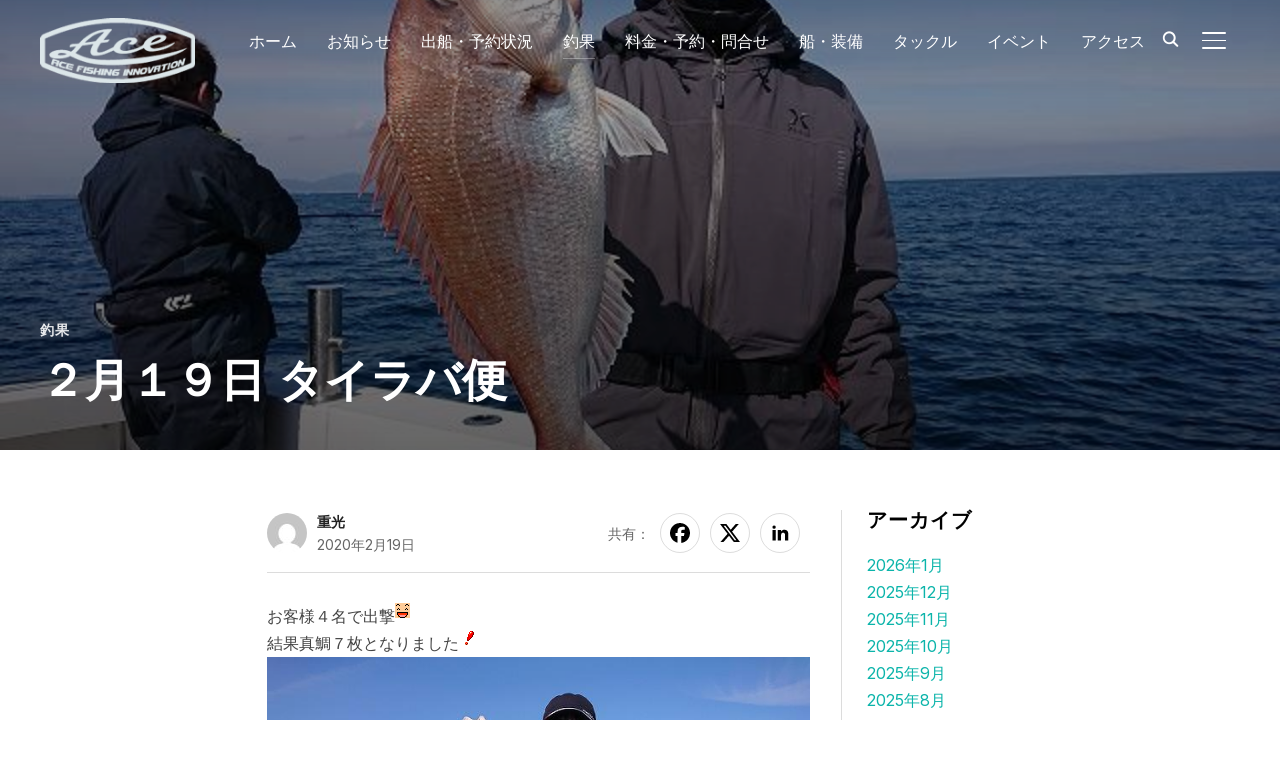

--- FILE ---
content_type: text/html; charset=UTF-8
request_url: https://fishingboatace.com/index.php/2020/02/19/1006/
body_size: 22227
content:
<!DOCTYPE html>
<html lang="ja">
<head>
    <meta charset="UTF-8">
    <meta name="viewport" content="width=device-width, initial-scale=1.0">
    <link rel="profile" href="http://gmpg.org/xfn/11">
    <link rel="pingback" href="https://fishingboatace.com/xmlrpc.php">
    <link rel="preload" as="font" href="https://fishingboatace.com/wp-content/themes/inspiro/fonts/inspiro.woff2" type="font/woff2" crossorigin>
    
<title>２月１９日 タイラバ便 | フィッシングボートACE</title>
<meta name='robots' content='max-image-preview:large' />
<link rel='dns-prefetch' href='//www.googletagmanager.com' />
<link rel='dns-prefetch' href='//fonts.googleapis.com' />
<link rel='dns-prefetch' href='//pagead2.googlesyndication.com' />
<link rel="alternate" type="application/rss+xml" title="フィッシングボートACE &raquo; フィード" href="https://fishingboatace.com/index.php/feed/" />
<link rel="alternate" type="application/rss+xml" title="フィッシングボートACE &raquo; コメントフィード" href="https://fishingboatace.com/index.php/comments/feed/" />
<link rel="alternate" title="oEmbed (JSON)" type="application/json+oembed" href="https://fishingboatace.com/index.php/wp-json/oembed/1.0/embed?url=https%3A%2F%2Ffishingboatace.com%2Findex.php%2F2020%2F02%2F19%2F1006%2F" />
<link rel="alternate" title="oEmbed (XML)" type="text/xml+oembed" href="https://fishingboatace.com/index.php/wp-json/oembed/1.0/embed?url=https%3A%2F%2Ffishingboatace.com%2Findex.php%2F2020%2F02%2F19%2F1006%2F&#038;format=xml" />
<meta name="description" content="お客様４名で出撃結果真鯛７枚となりました今日も大きな真鯛のバラシ残念ですバラスト～～40分当たりなくなりましたゴメンねＡＣＥのタイラバ・パーティーＲ２ＲＯＵＮＤ➀　結果発表１位　月菜ちゃん　６９・９センチ２位　長谷川さん　６９・７センチ３位　斉藤さん　６４・９センチ４位　谷山さん　６４・２センチ５位　中島さん　６４センチＲＯＵＮＤ➁　　２月１９日現在暫定順位１位　中村さん　７７・２センチ２位　斎藤さん　６４センチ３" /><!-- fishingboatace.com is managing ads with Advanced Ads 2.0.16 – https://wpadvancedads.com/ --><script id="fishi-ready">
			window.advanced_ads_ready=function(e,a){a=a||"complete";var d=function(e){return"interactive"===a?"loading"!==e:"complete"===e};d(document.readyState)?e():document.addEventListener("readystatechange",(function(a){d(a.target.readyState)&&e()}),{once:"interactive"===a})},window.advanced_ads_ready_queue=window.advanced_ads_ready_queue||[];		</script>
		<style id='wp-img-auto-sizes-contain-inline-css' type='text/css'>
img:is([sizes=auto i],[sizes^="auto," i]){contain-intrinsic-size:3000px 1500px}
/*# sourceURL=wp-img-auto-sizes-contain-inline-css */
</style>
<link rel='stylesheet' id='vkExUnit_common_style-css' href='https://fishingboatace.com/wp-content/plugins/vk-all-in-one-expansion-unit/assets/css/vkExUnit_style.css?ver=9.113.0.1' type='text/css' media='all' />
<style id='vkExUnit_common_style-inline-css' type='text/css'>
:root {--ver_page_top_button_url:url(https://fishingboatace.com/wp-content/plugins/vk-all-in-one-expansion-unit/assets/images/to-top-btn-icon.svg);}@font-face {font-weight: normal;font-style: normal;font-family: "vk_sns";src: url("https://fishingboatace.com/wp-content/plugins/vk-all-in-one-expansion-unit/inc/sns/icons/fonts/vk_sns.eot?-bq20cj");src: url("https://fishingboatace.com/wp-content/plugins/vk-all-in-one-expansion-unit/inc/sns/icons/fonts/vk_sns.eot?#iefix-bq20cj") format("embedded-opentype"),url("https://fishingboatace.com/wp-content/plugins/vk-all-in-one-expansion-unit/inc/sns/icons/fonts/vk_sns.woff?-bq20cj") format("woff"),url("https://fishingboatace.com/wp-content/plugins/vk-all-in-one-expansion-unit/inc/sns/icons/fonts/vk_sns.ttf?-bq20cj") format("truetype"),url("https://fishingboatace.com/wp-content/plugins/vk-all-in-one-expansion-unit/inc/sns/icons/fonts/vk_sns.svg?-bq20cj#vk_sns") format("svg");}
.veu_promotion-alert__content--text {border: 1px solid rgba(0,0,0,0.125);padding: 0.5em 1em;border-radius: var(--vk-size-radius);margin-bottom: var(--vk-margin-block-bottom);font-size: 0.875rem;}/* Alert Content部分に段落タグを入れた場合に最後の段落の余白を0にする */.veu_promotion-alert__content--text p:last-of-type{margin-bottom:0;margin-top: 0;}
/*# sourceURL=vkExUnit_common_style-inline-css */
</style>
<link rel='stylesheet' id='wpzoom-elementor-addons-css-backend-featured-category-css' href='https://fishingboatace.com/wp-content/plugins/wpzoom-elementor-addons/includes/widgets/featured-category/backend.css?ver=1.3.0' type='text/css' media='all' />
<link rel='stylesheet' id='wpzoom-elementor-addons-css-backend-image-box-css' href='https://fishingboatace.com/wp-content/plugins/wpzoom-elementor-addons/includes/widgets/image-box/backend.css?ver=1.3.0' type='text/css' media='all' />
<link rel='stylesheet' id='font-awesome-5-all-css' href='https://fishingboatace.com/wp-content/plugins/elementor/assets/lib/font-awesome/css/all.min.css?ver=1.3.0' type='text/css' media='all' />
<style id='wp-emoji-styles-inline-css' type='text/css'>

	img.wp-smiley, img.emoji {
		display: inline !important;
		border: none !important;
		box-shadow: none !important;
		height: 1em !important;
		width: 1em !important;
		margin: 0 0.07em !important;
		vertical-align: -0.1em !important;
		background: none !important;
		padding: 0 !important;
	}
/*# sourceURL=wp-emoji-styles-inline-css */
</style>
<link rel='stylesheet' id='wp-block-library-css' href='https://fishingboatace.com/wp-includes/css/dist/block-library/style.min.css?ver=6.9' type='text/css' media='all' />
<style id='wp-block-library-theme-inline-css' type='text/css'>
.wp-block-audio :where(figcaption){color:#555;font-size:13px;text-align:center}.is-dark-theme .wp-block-audio :where(figcaption){color:#ffffffa6}.wp-block-audio{margin:0 0 1em}.wp-block-code{border:1px solid #ccc;border-radius:4px;font-family:Menlo,Consolas,monaco,monospace;padding:.8em 1em}.wp-block-embed :where(figcaption){color:#555;font-size:13px;text-align:center}.is-dark-theme .wp-block-embed :where(figcaption){color:#ffffffa6}.wp-block-embed{margin:0 0 1em}.blocks-gallery-caption{color:#555;font-size:13px;text-align:center}.is-dark-theme .blocks-gallery-caption{color:#ffffffa6}:root :where(.wp-block-image figcaption){color:#555;font-size:13px;text-align:center}.is-dark-theme :root :where(.wp-block-image figcaption){color:#ffffffa6}.wp-block-image{margin:0 0 1em}.wp-block-pullquote{border-bottom:4px solid;border-top:4px solid;color:currentColor;margin-bottom:1.75em}.wp-block-pullquote :where(cite),.wp-block-pullquote :where(footer),.wp-block-pullquote__citation{color:currentColor;font-size:.8125em;font-style:normal;text-transform:uppercase}.wp-block-quote{border-left:.25em solid;margin:0 0 1.75em;padding-left:1em}.wp-block-quote cite,.wp-block-quote footer{color:currentColor;font-size:.8125em;font-style:normal;position:relative}.wp-block-quote:where(.has-text-align-right){border-left:none;border-right:.25em solid;padding-left:0;padding-right:1em}.wp-block-quote:where(.has-text-align-center){border:none;padding-left:0}.wp-block-quote.is-large,.wp-block-quote.is-style-large,.wp-block-quote:where(.is-style-plain){border:none}.wp-block-search .wp-block-search__label{font-weight:700}.wp-block-search__button{border:1px solid #ccc;padding:.375em .625em}:where(.wp-block-group.has-background){padding:1.25em 2.375em}.wp-block-separator.has-css-opacity{opacity:.4}.wp-block-separator{border:none;border-bottom:2px solid;margin-left:auto;margin-right:auto}.wp-block-separator.has-alpha-channel-opacity{opacity:1}.wp-block-separator:not(.is-style-wide):not(.is-style-dots){width:100px}.wp-block-separator.has-background:not(.is-style-dots){border-bottom:none;height:1px}.wp-block-separator.has-background:not(.is-style-wide):not(.is-style-dots){height:2px}.wp-block-table{margin:0 0 1em}.wp-block-table td,.wp-block-table th{word-break:normal}.wp-block-table :where(figcaption){color:#555;font-size:13px;text-align:center}.is-dark-theme .wp-block-table :where(figcaption){color:#ffffffa6}.wp-block-video :where(figcaption){color:#555;font-size:13px;text-align:center}.is-dark-theme .wp-block-video :where(figcaption){color:#ffffffa6}.wp-block-video{margin:0 0 1em}:root :where(.wp-block-template-part.has-background){margin-bottom:0;margin-top:0;padding:1.25em 2.375em}
/*# sourceURL=/wp-includes/css/dist/block-library/theme.min.css */
</style>
<link rel='stylesheet' id='wpzoom-blocks-css-style-portfolio-css' href='https://fishingboatace.com/wp-content/plugins/wpzoom-portfolio/build/blocks/portfolio/style.css?ver=85a35c6fb2015c50d3be44f56b113f39' type='text/css' media='' />
<link rel='stylesheet' id='wpzoom-blocks-css-style-portfolio_layouts-css' href='https://fishingboatace.com/wp-content/plugins/wpzoom-portfolio/build/blocks/portfolio-layouts/style.css?ver=b36636c79ecf064b97f60be61e440b0f' type='text/css' media='' />
<style id='global-styles-inline-css' type='text/css'>
:root{--wp--preset--aspect-ratio--square: 1;--wp--preset--aspect-ratio--4-3: 4/3;--wp--preset--aspect-ratio--3-4: 3/4;--wp--preset--aspect-ratio--3-2: 3/2;--wp--preset--aspect-ratio--2-3: 2/3;--wp--preset--aspect-ratio--16-9: 16/9;--wp--preset--aspect-ratio--9-16: 9/16;--wp--preset--color--black: #101010;--wp--preset--color--cyan-bluish-gray: #abb8c3;--wp--preset--color--white: #ffffff;--wp--preset--color--pale-pink: #f78da7;--wp--preset--color--vivid-red: #cf2e2e;--wp--preset--color--luminous-vivid-orange: #ff6900;--wp--preset--color--luminous-vivid-amber: #fcb900;--wp--preset--color--light-green-cyan: #7bdcb5;--wp--preset--color--vivid-green-cyan: #00d084;--wp--preset--color--pale-cyan-blue: #8ed1fc;--wp--preset--color--vivid-cyan-blue: #0693e3;--wp--preset--color--vivid-purple: #9b51e0;--wp--preset--color--primary: #0bb4aa;--wp--preset--color--secondary: #101010;--wp--preset--color--header-footer: #101010;--wp--preset--color--tertiary: #6C6C77;--wp--preset--color--lightgrey: #D9D9D9;--wp--preset--color--foreground: #000;--wp--preset--color--background: #f9fafd;--wp--preset--color--light-background: #ffffff;--wp--preset--color--green: #0bb4aa;--wp--preset--color--blue: #4176FB;--wp--preset--color--brown: #d19731;--wp--preset--color--red: #e1051e;--wp--preset--color--gray: #727477;--wp--preset--color--titan-white: #E0D8E2;--wp--preset--color--peppermint: #d0eac4;--wp--preset--color--bridesmaid: #FBE7DD;--wp--preset--color--purple: #FF2EAA;--wp--preset--color--light-blue: #0019D7;--wp--preset--gradient--vivid-cyan-blue-to-vivid-purple: linear-gradient(135deg,rgb(6,147,227) 0%,rgb(155,81,224) 100%);--wp--preset--gradient--light-green-cyan-to-vivid-green-cyan: linear-gradient(135deg,rgb(122,220,180) 0%,rgb(0,208,130) 100%);--wp--preset--gradient--luminous-vivid-amber-to-luminous-vivid-orange: linear-gradient(135deg,rgb(252,185,0) 0%,rgb(255,105,0) 100%);--wp--preset--gradient--luminous-vivid-orange-to-vivid-red: linear-gradient(135deg,rgb(255,105,0) 0%,rgb(207,46,46) 100%);--wp--preset--gradient--very-light-gray-to-cyan-bluish-gray: linear-gradient(135deg,rgb(238,238,238) 0%,rgb(169,184,195) 100%);--wp--preset--gradient--cool-to-warm-spectrum: linear-gradient(135deg,rgb(74,234,220) 0%,rgb(151,120,209) 20%,rgb(207,42,186) 40%,rgb(238,44,130) 60%,rgb(251,105,98) 80%,rgb(254,248,76) 100%);--wp--preset--gradient--blush-light-purple: linear-gradient(135deg,rgb(255,206,236) 0%,rgb(152,150,240) 100%);--wp--preset--gradient--blush-bordeaux: linear-gradient(135deg,rgb(254,205,165) 0%,rgb(254,45,45) 50%,rgb(107,0,62) 100%);--wp--preset--gradient--luminous-dusk: linear-gradient(135deg,rgb(255,203,112) 0%,rgb(199,81,192) 50%,rgb(65,88,208) 100%);--wp--preset--gradient--pale-ocean: linear-gradient(135deg,rgb(255,245,203) 0%,rgb(182,227,212) 50%,rgb(51,167,181) 100%);--wp--preset--gradient--electric-grass: linear-gradient(135deg,rgb(202,248,128) 0%,rgb(113,206,126) 100%);--wp--preset--gradient--midnight: linear-gradient(135deg,rgb(2,3,129) 0%,rgb(40,116,252) 100%);--wp--preset--gradient--black-primary: linear-gradient(180deg, var(--wp--preset--color--secondary) 0%, var(--wp--preset--color--secondary) 73%, var(--wp--preset--color--background) 73%, var(--wp--preset--color--background) 100%);--wp--preset--gradient--black-secondary: linear-gradient(135deg,rgba(0,0,0,1) 50%,var(--wp--preset--color--tertiary) 100%);--wp--preset--font-size--small: clamp(14px, 0.875rem + ((1vw - 3.2px) * 0.208), 16px);--wp--preset--font-size--medium: clamp(16px, 1rem + ((1vw - 3.2px) * 0.417), 20px);--wp--preset--font-size--large: clamp(22px, 1.375rem + ((1vw - 3.2px) * 1.458), 36px);--wp--preset--font-size--x-large: clamp(30px, 1.875rem + ((1vw - 3.2px) * 1.25), 42px);--wp--preset--font-size--x-small: clamp(14px, 0.875rem + ((1vw - 3.2px) * 1), 14px);--wp--preset--font-size--xx-large: clamp(30px, 1.875rem + ((1vw - 3.2px) * 4.375), 72px);--wp--preset--font-size--max-36: clamp(24px, 1.5rem + ((1vw - 3.2px) * 1.25), 36px);--wp--preset--font-size--max-48: clamp(26px, 1.625rem + ((1vw - 3.2px) * 2.292), 48px);--wp--preset--font-size--max-60: clamp(30px, 1.875rem + ((1vw - 3.2px) * 3.125), 60px);--wp--preset--font-size--max-72: clamp(32px, 2rem + ((1vw - 3.2px) * 4.167), 72px);--wp--preset--font-family--sans-serif: -apple-system, BlinkMacSystemFont, avenir next, avenir, segoe ui, helvetica neue, helvetica, Cantarell, Ubuntu, roboto, noto, arial, sans-serif;--wp--preset--font-family--bitter: "Bitter", sans-serif;--wp--preset--font-family--dm-sans: "DM Sans", sans-serif;--wp--preset--font-family--epilogue: "Epilogue", sans-serif;--wp--preset--font-family--inter: "Inter", sans-serif;--wp--preset--font-family--josefin-sans: "Josefin Sans", sans-serif;--wp--preset--font-family--jost: "Jost", sans-serif;--wp--preset--font-family--montserrat: "Montserrat", sans-serif;--wp--preset--font-family--onest: Onest, sans-serif;--wp--preset--font-family--playfair-display: "Playfair Display", serif;--wp--preset--font-family--poppins: Poppins, sans-serif;--wp--preset--font-family--raleway: Raleway, sans-serif;--wp--preset--font-family--syne: Syne, sans-serif;--wp--preset--font-family--yeseva-one: "Yeseva One", system-ui;--wp--preset--spacing--20: 0.44rem;--wp--preset--spacing--30: 0.67rem;--wp--preset--spacing--40: 1rem;--wp--preset--spacing--50: 1.5rem;--wp--preset--spacing--60: 2.25rem;--wp--preset--spacing--70: 3.38rem;--wp--preset--spacing--80: 5.06rem;--wp--preset--spacing--x-small: 20px;--wp--preset--spacing--small: 40px;--wp--preset--spacing--medium: 60px;--wp--preset--spacing--large: 80px;--wp--preset--spacing--x-large: 100px;--wp--preset--shadow--natural: 6px 6px 9px rgba(0, 0, 0, 0.2);--wp--preset--shadow--deep: 12px 12px 50px rgba(0, 0, 0, 0.4);--wp--preset--shadow--sharp: 6px 6px 0px rgba(0, 0, 0, 0.2);--wp--preset--shadow--outlined: 6px 6px 0px -3px rgb(255, 255, 255), 6px 6px rgb(0, 0, 0);--wp--preset--shadow--crisp: 6px 6px 0px rgb(0, 0, 0);--wp--custom--font-weight--black: 900;--wp--custom--font-weight--bold: 700;--wp--custom--font-weight--extra-bold: 800;--wp--custom--font-weight--light: 300;--wp--custom--font-weight--medium: 500;--wp--custom--font-weight--regular: 400;--wp--custom--font-weight--semi-bold: 600;--wp--custom--line-height--body: 1.75;--wp--custom--line-height--heading: 1.1;--wp--custom--line-height--medium: 1.5;--wp--custom--line-height--one: 1;--wp--custom--spacing--outer: 30px;}:root { --wp--style--global--content-size: 1200px;--wp--style--global--wide-size: 1280px; }:where(body) { margin: 0; }.wp-site-blocks { padding-top: var(--wp--style--root--padding-top); padding-bottom: var(--wp--style--root--padding-bottom); }.has-global-padding { padding-right: var(--wp--style--root--padding-right); padding-left: var(--wp--style--root--padding-left); }.has-global-padding > .alignfull { margin-right: calc(var(--wp--style--root--padding-right) * -1); margin-left: calc(var(--wp--style--root--padding-left) * -1); }.has-global-padding :where(:not(.alignfull.is-layout-flow) > .has-global-padding:not(.wp-block-block, .alignfull)) { padding-right: 0; padding-left: 0; }.has-global-padding :where(:not(.alignfull.is-layout-flow) > .has-global-padding:not(.wp-block-block, .alignfull)) > .alignfull { margin-left: 0; margin-right: 0; }.wp-site-blocks > .alignleft { float: left; margin-right: 2em; }.wp-site-blocks > .alignright { float: right; margin-left: 2em; }.wp-site-blocks > .aligncenter { justify-content: center; margin-left: auto; margin-right: auto; }:where(.wp-site-blocks) > * { margin-block-start: 20px; margin-block-end: 0; }:where(.wp-site-blocks) > :first-child { margin-block-start: 0; }:where(.wp-site-blocks) > :last-child { margin-block-end: 0; }:root { --wp--style--block-gap: 20px; }:root :where(.is-layout-flow) > :first-child{margin-block-start: 0;}:root :where(.is-layout-flow) > :last-child{margin-block-end: 0;}:root :where(.is-layout-flow) > *{margin-block-start: 20px;margin-block-end: 0;}:root :where(.is-layout-constrained) > :first-child{margin-block-start: 0;}:root :where(.is-layout-constrained) > :last-child{margin-block-end: 0;}:root :where(.is-layout-constrained) > *{margin-block-start: 20px;margin-block-end: 0;}:root :where(.is-layout-flex){gap: 20px;}:root :where(.is-layout-grid){gap: 20px;}.is-layout-flow > .alignleft{float: left;margin-inline-start: 0;margin-inline-end: 2em;}.is-layout-flow > .alignright{float: right;margin-inline-start: 2em;margin-inline-end: 0;}.is-layout-flow > .aligncenter{margin-left: auto !important;margin-right: auto !important;}.is-layout-constrained > .alignleft{float: left;margin-inline-start: 0;margin-inline-end: 2em;}.is-layout-constrained > .alignright{float: right;margin-inline-start: 2em;margin-inline-end: 0;}.is-layout-constrained > .aligncenter{margin-left: auto !important;margin-right: auto !important;}.is-layout-constrained > :where(:not(.alignleft):not(.alignright):not(.alignfull)){max-width: var(--wp--style--global--content-size);margin-left: auto !important;margin-right: auto !important;}.is-layout-constrained > .alignwide{max-width: var(--wp--style--global--wide-size);}body .is-layout-flex{display: flex;}.is-layout-flex{flex-wrap: wrap;align-items: center;}.is-layout-flex > :is(*, div){margin: 0;}body .is-layout-grid{display: grid;}.is-layout-grid > :is(*, div){margin: 0;}body{--wp--style--root--padding-top: 0px;--wp--style--root--padding-right: 0px;--wp--style--root--padding-bottom: 0px;--wp--style--root--padding-left: 0px;}a:where(:not(.wp-element-button)){color: var(--wp--preset--color--primary);text-decoration: underline;}:root :where(.wp-element-button, .wp-block-button__link){background-color: #32373c;border-radius: 0;border-width: 0;color: #fff;font-family: inherit;font-size: inherit;font-style: inherit;font-weight: inherit;letter-spacing: inherit;line-height: inherit;padding-top: 10px;padding-right: 25px;padding-bottom: 10px;padding-left: 25px;text-decoration: none;text-transform: inherit;}.has-black-color{color: var(--wp--preset--color--black) !important;}.has-cyan-bluish-gray-color{color: var(--wp--preset--color--cyan-bluish-gray) !important;}.has-white-color{color: var(--wp--preset--color--white) !important;}.has-pale-pink-color{color: var(--wp--preset--color--pale-pink) !important;}.has-vivid-red-color{color: var(--wp--preset--color--vivid-red) !important;}.has-luminous-vivid-orange-color{color: var(--wp--preset--color--luminous-vivid-orange) !important;}.has-luminous-vivid-amber-color{color: var(--wp--preset--color--luminous-vivid-amber) !important;}.has-light-green-cyan-color{color: var(--wp--preset--color--light-green-cyan) !important;}.has-vivid-green-cyan-color{color: var(--wp--preset--color--vivid-green-cyan) !important;}.has-pale-cyan-blue-color{color: var(--wp--preset--color--pale-cyan-blue) !important;}.has-vivid-cyan-blue-color{color: var(--wp--preset--color--vivid-cyan-blue) !important;}.has-vivid-purple-color{color: var(--wp--preset--color--vivid-purple) !important;}.has-primary-color{color: var(--wp--preset--color--primary) !important;}.has-secondary-color{color: var(--wp--preset--color--secondary) !important;}.has-header-footer-color{color: var(--wp--preset--color--header-footer) !important;}.has-tertiary-color{color: var(--wp--preset--color--tertiary) !important;}.has-lightgrey-color{color: var(--wp--preset--color--lightgrey) !important;}.has-foreground-color{color: var(--wp--preset--color--foreground) !important;}.has-background-color{color: var(--wp--preset--color--background) !important;}.has-light-background-color{color: var(--wp--preset--color--light-background) !important;}.has-green-color{color: var(--wp--preset--color--green) !important;}.has-blue-color{color: var(--wp--preset--color--blue) !important;}.has-brown-color{color: var(--wp--preset--color--brown) !important;}.has-red-color{color: var(--wp--preset--color--red) !important;}.has-gray-color{color: var(--wp--preset--color--gray) !important;}.has-titan-white-color{color: var(--wp--preset--color--titan-white) !important;}.has-peppermint-color{color: var(--wp--preset--color--peppermint) !important;}.has-bridesmaid-color{color: var(--wp--preset--color--bridesmaid) !important;}.has-purple-color{color: var(--wp--preset--color--purple) !important;}.has-light-blue-color{color: var(--wp--preset--color--light-blue) !important;}.has-black-background-color{background-color: var(--wp--preset--color--black) !important;}.has-cyan-bluish-gray-background-color{background-color: var(--wp--preset--color--cyan-bluish-gray) !important;}.has-white-background-color{background-color: var(--wp--preset--color--white) !important;}.has-pale-pink-background-color{background-color: var(--wp--preset--color--pale-pink) !important;}.has-vivid-red-background-color{background-color: var(--wp--preset--color--vivid-red) !important;}.has-luminous-vivid-orange-background-color{background-color: var(--wp--preset--color--luminous-vivid-orange) !important;}.has-luminous-vivid-amber-background-color{background-color: var(--wp--preset--color--luminous-vivid-amber) !important;}.has-light-green-cyan-background-color{background-color: var(--wp--preset--color--light-green-cyan) !important;}.has-vivid-green-cyan-background-color{background-color: var(--wp--preset--color--vivid-green-cyan) !important;}.has-pale-cyan-blue-background-color{background-color: var(--wp--preset--color--pale-cyan-blue) !important;}.has-vivid-cyan-blue-background-color{background-color: var(--wp--preset--color--vivid-cyan-blue) !important;}.has-vivid-purple-background-color{background-color: var(--wp--preset--color--vivid-purple) !important;}.has-primary-background-color{background-color: var(--wp--preset--color--primary) !important;}.has-secondary-background-color{background-color: var(--wp--preset--color--secondary) !important;}.has-header-footer-background-color{background-color: var(--wp--preset--color--header-footer) !important;}.has-tertiary-background-color{background-color: var(--wp--preset--color--tertiary) !important;}.has-lightgrey-background-color{background-color: var(--wp--preset--color--lightgrey) !important;}.has-foreground-background-color{background-color: var(--wp--preset--color--foreground) !important;}.has-background-background-color{background-color: var(--wp--preset--color--background) !important;}.has-light-background-background-color{background-color: var(--wp--preset--color--light-background) !important;}.has-green-background-color{background-color: var(--wp--preset--color--green) !important;}.has-blue-background-color{background-color: var(--wp--preset--color--blue) !important;}.has-brown-background-color{background-color: var(--wp--preset--color--brown) !important;}.has-red-background-color{background-color: var(--wp--preset--color--red) !important;}.has-gray-background-color{background-color: var(--wp--preset--color--gray) !important;}.has-titan-white-background-color{background-color: var(--wp--preset--color--titan-white) !important;}.has-peppermint-background-color{background-color: var(--wp--preset--color--peppermint) !important;}.has-bridesmaid-background-color{background-color: var(--wp--preset--color--bridesmaid) !important;}.has-purple-background-color{background-color: var(--wp--preset--color--purple) !important;}.has-light-blue-background-color{background-color: var(--wp--preset--color--light-blue) !important;}.has-black-border-color{border-color: var(--wp--preset--color--black) !important;}.has-cyan-bluish-gray-border-color{border-color: var(--wp--preset--color--cyan-bluish-gray) !important;}.has-white-border-color{border-color: var(--wp--preset--color--white) !important;}.has-pale-pink-border-color{border-color: var(--wp--preset--color--pale-pink) !important;}.has-vivid-red-border-color{border-color: var(--wp--preset--color--vivid-red) !important;}.has-luminous-vivid-orange-border-color{border-color: var(--wp--preset--color--luminous-vivid-orange) !important;}.has-luminous-vivid-amber-border-color{border-color: var(--wp--preset--color--luminous-vivid-amber) !important;}.has-light-green-cyan-border-color{border-color: var(--wp--preset--color--light-green-cyan) !important;}.has-vivid-green-cyan-border-color{border-color: var(--wp--preset--color--vivid-green-cyan) !important;}.has-pale-cyan-blue-border-color{border-color: var(--wp--preset--color--pale-cyan-blue) !important;}.has-vivid-cyan-blue-border-color{border-color: var(--wp--preset--color--vivid-cyan-blue) !important;}.has-vivid-purple-border-color{border-color: var(--wp--preset--color--vivid-purple) !important;}.has-primary-border-color{border-color: var(--wp--preset--color--primary) !important;}.has-secondary-border-color{border-color: var(--wp--preset--color--secondary) !important;}.has-header-footer-border-color{border-color: var(--wp--preset--color--header-footer) !important;}.has-tertiary-border-color{border-color: var(--wp--preset--color--tertiary) !important;}.has-lightgrey-border-color{border-color: var(--wp--preset--color--lightgrey) !important;}.has-foreground-border-color{border-color: var(--wp--preset--color--foreground) !important;}.has-background-border-color{border-color: var(--wp--preset--color--background) !important;}.has-light-background-border-color{border-color: var(--wp--preset--color--light-background) !important;}.has-green-border-color{border-color: var(--wp--preset--color--green) !important;}.has-blue-border-color{border-color: var(--wp--preset--color--blue) !important;}.has-brown-border-color{border-color: var(--wp--preset--color--brown) !important;}.has-red-border-color{border-color: var(--wp--preset--color--red) !important;}.has-gray-border-color{border-color: var(--wp--preset--color--gray) !important;}.has-titan-white-border-color{border-color: var(--wp--preset--color--titan-white) !important;}.has-peppermint-border-color{border-color: var(--wp--preset--color--peppermint) !important;}.has-bridesmaid-border-color{border-color: var(--wp--preset--color--bridesmaid) !important;}.has-purple-border-color{border-color: var(--wp--preset--color--purple) !important;}.has-light-blue-border-color{border-color: var(--wp--preset--color--light-blue) !important;}.has-vivid-cyan-blue-to-vivid-purple-gradient-background{background: var(--wp--preset--gradient--vivid-cyan-blue-to-vivid-purple) !important;}.has-light-green-cyan-to-vivid-green-cyan-gradient-background{background: var(--wp--preset--gradient--light-green-cyan-to-vivid-green-cyan) !important;}.has-luminous-vivid-amber-to-luminous-vivid-orange-gradient-background{background: var(--wp--preset--gradient--luminous-vivid-amber-to-luminous-vivid-orange) !important;}.has-luminous-vivid-orange-to-vivid-red-gradient-background{background: var(--wp--preset--gradient--luminous-vivid-orange-to-vivid-red) !important;}.has-very-light-gray-to-cyan-bluish-gray-gradient-background{background: var(--wp--preset--gradient--very-light-gray-to-cyan-bluish-gray) !important;}.has-cool-to-warm-spectrum-gradient-background{background: var(--wp--preset--gradient--cool-to-warm-spectrum) !important;}.has-blush-light-purple-gradient-background{background: var(--wp--preset--gradient--blush-light-purple) !important;}.has-blush-bordeaux-gradient-background{background: var(--wp--preset--gradient--blush-bordeaux) !important;}.has-luminous-dusk-gradient-background{background: var(--wp--preset--gradient--luminous-dusk) !important;}.has-pale-ocean-gradient-background{background: var(--wp--preset--gradient--pale-ocean) !important;}.has-electric-grass-gradient-background{background: var(--wp--preset--gradient--electric-grass) !important;}.has-midnight-gradient-background{background: var(--wp--preset--gradient--midnight) !important;}.has-black-primary-gradient-background{background: var(--wp--preset--gradient--black-primary) !important;}.has-black-secondary-gradient-background{background: var(--wp--preset--gradient--black-secondary) !important;}.has-small-font-size{font-size: var(--wp--preset--font-size--small) !important;}.has-medium-font-size{font-size: var(--wp--preset--font-size--medium) !important;}.has-large-font-size{font-size: var(--wp--preset--font-size--large) !important;}.has-x-large-font-size{font-size: var(--wp--preset--font-size--x-large) !important;}.has-x-small-font-size{font-size: var(--wp--preset--font-size--x-small) !important;}.has-xx-large-font-size{font-size: var(--wp--preset--font-size--xx-large) !important;}.has-max-36-font-size{font-size: var(--wp--preset--font-size--max-36) !important;}.has-max-48-font-size{font-size: var(--wp--preset--font-size--max-48) !important;}.has-max-60-font-size{font-size: var(--wp--preset--font-size--max-60) !important;}.has-max-72-font-size{font-size: var(--wp--preset--font-size--max-72) !important;}.has-sans-serif-font-family{font-family: var(--wp--preset--font-family--sans-serif) !important;}.has-bitter-font-family{font-family: var(--wp--preset--font-family--bitter) !important;}.has-dm-sans-font-family{font-family: var(--wp--preset--font-family--dm-sans) !important;}.has-epilogue-font-family{font-family: var(--wp--preset--font-family--epilogue) !important;}.has-inter-font-family{font-family: var(--wp--preset--font-family--inter) !important;}.has-josefin-sans-font-family{font-family: var(--wp--preset--font-family--josefin-sans) !important;}.has-jost-font-family{font-family: var(--wp--preset--font-family--jost) !important;}.has-montserrat-font-family{font-family: var(--wp--preset--font-family--montserrat) !important;}.has-onest-font-family{font-family: var(--wp--preset--font-family--onest) !important;}.has-playfair-display-font-family{font-family: var(--wp--preset--font-family--playfair-display) !important;}.has-poppins-font-family{font-family: var(--wp--preset--font-family--poppins) !important;}.has-raleway-font-family{font-family: var(--wp--preset--font-family--raleway) !important;}.has-syne-font-family{font-family: var(--wp--preset--font-family--syne) !important;}.has-yeseva-one-font-family{font-family: var(--wp--preset--font-family--yeseva-one) !important;}
:root :where(.wp-block-button .wp-block-button__link){background-color: var(--wp--preset--color--primary);color: #ffffff;}
:root :where(.wp-block-columns){border-radius: 0;border-width: 0;margin-bottom: 0px;}
:root :where(.wp-block-pullquote){font-size: clamp(0.984em, 0.984rem + ((1vw - 0.2em) * 0.86), 1.5em);line-height: 1.6;}
:root :where(.wp-block-buttons-is-layout-flow) > :first-child{margin-block-start: 0;}:root :where(.wp-block-buttons-is-layout-flow) > :last-child{margin-block-end: 0;}:root :where(.wp-block-buttons-is-layout-flow) > *{margin-block-start: 10px;margin-block-end: 0;}:root :where(.wp-block-buttons-is-layout-constrained) > :first-child{margin-block-start: 0;}:root :where(.wp-block-buttons-is-layout-constrained) > :last-child{margin-block-end: 0;}:root :where(.wp-block-buttons-is-layout-constrained) > *{margin-block-start: 10px;margin-block-end: 0;}:root :where(.wp-block-buttons-is-layout-flex){gap: 10px;}:root :where(.wp-block-buttons-is-layout-grid){gap: 10px;}
:root :where(.wp-block-column){border-radius: 0;border-width: 0;margin-bottom: 0px;}
:root :where(.wp-block-cover){border-radius: 0;padding-top: 30px;padding-right: 30px;padding-bottom: 30px;padding-left: 30px;}
:root :where(.wp-block-group){padding: 0px;}
:root :where(.wp-block-spacer){margin-top: 0 !important;}
/*# sourceURL=global-styles-inline-css */
</style>
<link rel='stylesheet' id='contact-form-7-css' href='https://fishingboatace.com/wp-content/plugins/contact-form-7/includes/css/styles.css?ver=6.1.4' type='text/css' media='all' />
<link rel='stylesheet' id='veu-cta-css' href='https://fishingboatace.com/wp-content/plugins/vk-all-in-one-expansion-unit/inc/call-to-action/package/assets/css/style.css?ver=9.113.0.1' type='text/css' media='all' />
<link rel='stylesheet' id='dashicons-css' href='https://fishingboatace.com/wp-includes/css/dashicons.min.css?ver=6.9' type='text/css' media='all' />
<link rel='stylesheet' id='inspiro-google-fonts-css' href='https://fonts.googleapis.com/css?family=Inter%3Aregular%2C300%2C700%2C700i%2Citalic%7CM+PLUS+1p%3Aregular%2C500%7COnest%3Aregular%2C500%2C600%2C700%7CMontserrat%3Aregular%2C500%2C600&#038;subset=latin%2Cdevanagari%2Ckhmer&#038;display=swap&#038;ver=6.9' type='text/css' media='all' />
<link rel='stylesheet' id='inspiro-style-css' href='https://fishingboatace.com/wp-content/themes/inspiro/style.css?ver=9.4.8' type='text/css' media='all' />
<style id='inspiro-style-inline-css' type='text/css'>
:root {
            --container-width: 1200px;
            --container-width-narrow: 950px;
        }
@media screen and (min-width: 769px) {
        #slider .flex-viewport, #slider .slides, #slider .slides > li {
            height:100vh !important;
            }
        }
@media screen and (max-width: 768px) {
        #slider .flex-viewport, #slider .slides, #slider .slides > li {
            height:100vh !important;
            }
        }
@media screen and (max-width: 480px) {
        #slider .flex-viewport, #slider .slides, #slider .slides > li {
            height:100vh !important;
            }
        }

/*# sourceURL=inspiro-style-inline-css */
</style>
<link rel='stylesheet' id='media-queries-css' href='https://fishingboatace.com/wp-content/themes/inspiro/css/media-queries.css?ver=9.4.8' type='text/css' media='all' />
<link rel='stylesheet' id='wpzoom-theme-css' href='https://fishingboatace.com/wp-content/themes/inspiro/styles/default.css?ver=6.9' type='text/css' media='all' />
<script type="text/javascript" src="https://fishingboatace.com/wp-includes/js/jquery/jquery.min.js?ver=3.7.1" id="jquery-core-js"></script>

<!-- Site Kit によって追加された Google タグ（gtag.js）スニペット -->
<!-- Google アナリティクス スニペット (Site Kit が追加) -->
<script type="text/javascript" src="https://www.googletagmanager.com/gtag/js?id=G-P6QMRGHGE2" id="google_gtagjs-js" async></script>
<script type="text/javascript" id="google_gtagjs-js-after">
/* <![CDATA[ */
window.dataLayer = window.dataLayer || [];function gtag(){dataLayer.push(arguments);}
gtag("set","linker",{"domains":["fishingboatace.com"]});
gtag("js", new Date());
gtag("set", "developer_id.dZTNiMT", true);
gtag("config", "G-P6QMRGHGE2");
//# sourceURL=google_gtagjs-js-after
/* ]]> */
</script>
<link rel="https://api.w.org/" href="https://fishingboatace.com/index.php/wp-json/" /><link rel="alternate" title="JSON" type="application/json" href="https://fishingboatace.com/index.php/wp-json/wp/v2/posts/1006" /><link rel="EditURI" type="application/rsd+xml" title="RSD" href="https://fishingboatace.com/xmlrpc.php?rsd" />
<meta name="generator" content="WordPress 6.9" />
<link rel="canonical" href="https://fishingboatace.com/index.php/2020/02/19/1006/" />
<link rel='shortlink' href='https://fishingboatace.com/?p=1006' />
<meta name="generator" content="Site Kit by Google 1.170.0" /><!--Customizer CSS--> 
<style type="text/css">
.site-info .copyright { display:none; }</style> 
<!--/Customizer CSS-->
<!-- WPZOOM Theme / Framework -->
<meta name="generator" content="Inspiro Premium 9.4.8" />
<meta name="generator" content="WPZOOM Framework 2.0.9" />

<!-- Begin Theme Custom CSS -->
<style type="text/css" id="inspiro-custom-css">
#slider .slides > li h3, #slider .slides > li h1{display:none;}#slider .slides > li .excerpt{display:none;}#slider .flex-direction-nav{display:none;}#slider .slide-background-overlay{background:-moz-linear-gradient(top, rgba(0,0,0,0) 0%, rgba(0,0,0,0) 100%); /* FF3.6+ */
           background: -webkit-linear-gradient(top, rgba(0,0,0,0) 0%, rgba(0,0,0,0) 100%); /* Chrome10+,Safari5.1+ */
           background: -o-linear-gradient(top, rgba(0,0,0,0) 0%, rgba(0,0,0,0) 100%); /* Opera 11.10+ */
           background: -ms-linear-gradient(top, rgba(0,0,0,0) 0%, rgba(0,0,0,0) 100%); /* IE10+ */
           background: linear-gradient(to bottom, rgba(0,0,0,0) 0%, rgba(0,0,0,0) 100%); /* W3C */;;}.slides li .excerpt{color:;}.navbar-brand-wpz a{font-family:'M PLUS 1p', sans-serif;font-weight:500;}.entry-content h1, .entry-content h2, .entry-content h3, .entry-content h4, .entry-content h5, .entry-content h6{font-family:"inherit";font-weight:700;text-transform:inherit;}.navbar-collapse a{font-family:'Montserrat', sans-serif;text-transform:;}.side-nav .navbar-nav li a{font-family:'Montserrat', sans-serif;}.slides > li h3, .slides > li h1{font-family:-apple-system, BlinkMacSystemFont, "Segoe UI", Roboto, Oxygen-Sans, Ubuntu, Cantarell, "Helvetica Neue", sans-serif;font-weight:normal;text-transform:;}.slides > li .excerpt{font-weight:300;letter-spacing:4px;text-transform:;}.slides > li .slide_button a{font-family:'Inter', sans-serif;font-weight:inherit;text-transform:;}
@media screen and (min-width: 950px){.slides li h3 a, .slides li h3, .slides li h1 a, .slides li h1{color:;}}
@media screen and (min-width: 769px){body, .footer-widgets .column, .site-info{font-size:16px;}.navbar-brand-wpz a{font-size:22px;}.slides > li h3, .slides > li h1{font-size:15px;}.slides > li .excerpt{font-size:15px;}.slides > li .slide_button a{font-size:16px;}.widget .section-title{font-size:26px;}.widget h3.title, .side-nav .widget .title{font-size:20px;}.entry-title{font-size:42px;}.single h1.entry-title{font-size:42px;}.single .has-post-cover .entry-header .entry-title{font-size:45px;}.page h1.entry-title{font-size:42px;}.page .has-post-cover .entry-header h1.entry-title{font-size:45px;}.entry-thumbnail-popover-content h3{font-size:26px;}.entry-thumbnail-popover-content.lightbox_popup_insp h3{font-size:18px;}.column-footer-logo h3 a{font-size:30px;}}
@media screen and (max-width: 768px){body, .footer-widgets .column, .site-info{font-size:14px;}.navbar-brand-wpz a{font-size:26px;}.slides > li h3, .slides > li h1{font-size:38px;}.slides > li .excerpt{font-size:18px;}.slides > li .slide_button a{font-size:16px;}.widget .section-title{font-size:20px;}.widget h3.title, .side-nav .widget .title{font-size:20px;}.entry-title{font-size:32px;}.single h1.entry-title{font-size:32px;}.single .has-post-cover .entry-header .entry-title{font-size:32px;}.page h1.entry-title{font-size:26px;}.page .has-post-cover .entry-header h1.entry-title{font-size:32px;}.entry-thumbnail-popover-content h3{font-size:18px;}.entry-thumbnail-popover-content.lightbox_popup_insp h3{font-size:14px;}.column-footer-logo h3 a{font-size:30px;}}
@media screen and (max-width: 480px){body, .footer-widgets .column, .site-info{font-size:14px;}.navbar-brand-wpz a{font-size:20px;}.slides > li h3, .slides > li h1{font-size:24px;}.slides > li .excerpt{font-size:16px;}.slides > li .slide_button a{font-size:14px;}.widget .section-title{font-size:20px;}.widget h3.title, .side-nav .widget .title{font-size:20px;}.entry-title{font-size:24px;}.single h1.entry-title{font-size:24px;}.single .has-post-cover .entry-header .entry-title{font-size:24px;}.page h1.entry-title{font-size:24px;}.page .has-post-cover .entry-header h1.entry-title{font-size:24px;}.entry-thumbnail-popover-content h3{font-size:18px;}.entry-thumbnail-popover-content.lightbox_popup_insp h3{font-size:14px;}.column-footer-logo h3 a{font-size:30px;}}
</style>
<!-- End Theme Custom CSS -->

<!-- Site Kit が追加した Google AdSense メタタグ -->
<meta name="google-adsense-platform-account" content="ca-host-pub-2644536267352236">
<meta name="google-adsense-platform-domain" content="sitekit.withgoogle.com">
<!-- Site Kit が追加した End Google AdSense メタタグ -->
<meta name="generator" content="Elementor 3.34.1; features: e_font_icon_svg, additional_custom_breakpoints; settings: css_print_method-external, google_font-enabled, font_display-auto">
			<style>
				.e-con.e-parent:nth-of-type(n+4):not(.e-lazyloaded):not(.e-no-lazyload),
				.e-con.e-parent:nth-of-type(n+4):not(.e-lazyloaded):not(.e-no-lazyload) * {
					background-image: none !important;
				}
				@media screen and (max-height: 1024px) {
					.e-con.e-parent:nth-of-type(n+3):not(.e-lazyloaded):not(.e-no-lazyload),
					.e-con.e-parent:nth-of-type(n+3):not(.e-lazyloaded):not(.e-no-lazyload) * {
						background-image: none !important;
					}
				}
				@media screen and (max-height: 640px) {
					.e-con.e-parent:nth-of-type(n+2):not(.e-lazyloaded):not(.e-no-lazyload),
					.e-con.e-parent:nth-of-type(n+2):not(.e-lazyloaded):not(.e-no-lazyload) * {
						background-image: none !important;
					}
				}
			</style>
			
<!-- Google AdSense スニペット (Site Kit が追加) -->
<script type="text/javascript" async="async" src="https://pagead2.googlesyndication.com/pagead/js/adsbygoogle.js?client=ca-pub-8075131866845864&amp;host=ca-host-pub-2644536267352236" crossorigin="anonymous"></script>

<!-- (ここまで) Google AdSense スニペット (Site Kit が追加) -->
<!-- [ VK All in One Expansion Unit OGP ] -->
<meta property="og:site_name" content="フィッシングボートACE" />
<meta property="og:url" content="https://fishingboatace.com/index.php/2020/02/19/1006/" />
<meta property="og:title" content="２月１９日 タイラバ便 | フィッシングボートACE" />
<meta property="og:description" content="お客様４名で出撃結果真鯛７枚となりました今日も大きな真鯛のバラシ残念ですバラスト～～40分当たりなくなりましたゴメンねＡＣＥのタイラバ・パーティーＲ２ＲＯＵＮＤ➀　結果発表１位　月菜ちゃん　６９・９センチ２位　長谷川さん　６９・７センチ３位　斉藤さん　６４・９センチ４位　谷山さん　６４・２センチ５位　中島さん　６４センチＲＯＵＮＤ➁　　２月１９日現在暫定順位１位　中村さん　７７・２センチ２位　斎藤さん　６４センチ３" />
<meta property="og:type" content="article" />
<meta property="og:image" content="https://fishingboatace.com/wp-content/uploads/2020/02/DSC_1528s-_20200219194438429.jpg" />
<meta property="og:image:width" content="640" />
<meta property="og:image:height" content="480" />
<!-- [ / VK All in One Expansion Unit OGP ] -->
<style class='wp-fonts-local' type='text/css'>
@font-face{font-family:Bitter;font-style:normal;font-weight:200 900;font-display:fallback;src:url('https://fishingboatace.com/wp-content/themes/inspiro/fonts/bitter/Bitter-VariableFont_wght.woff2') format('woff2');font-stretch:normal;}
@font-face{font-family:"DM Sans";font-style:normal;font-weight:400 900;font-display:fallback;src:url('https://fishingboatace.com/wp-content/themes/inspiro/fonts/dm-sans/DMSans-VariableFont_opsz,wght.woff2') format('woff2');}
@font-face{font-family:"DM Sans";font-style:italic;font-weight:400 900;font-display:fallback;src:url('https://fishingboatace.com/wp-content/themes/inspiro/fonts/dm-sans/DMSans-Italic-VariableFont_opsz,wght.woff2') format('woff2');}
@font-face{font-family:Epilogue;font-style:normal;font-weight:100 900;font-display:fallback;src:url('https://fishingboatace.com/wp-content/themes/inspiro/fonts/epilogue/Epilogue-VariableFont_wght.woff2') format('woff2');}
@font-face{font-family:Epilogue;font-style:italic;font-weight:100 900;font-display:fallback;src:url('https://fishingboatace.com/wp-content/themes/inspiro/fonts/epilogue/Epilogue-Italic-VariableFont_wght.woff2') format('woff2');}
@font-face{font-family:Inter;font-style:normal;font-weight:200 900;font-display:fallback;src:url('https://fishingboatace.com/wp-content/themes/inspiro/fonts/inter/Inter-VariableFont_slnt,wght.woff2') format('woff2');font-stretch:normal;}
@font-face{font-family:"Josefin Sans";font-style:normal;font-weight:400;font-display:fallback;src:url('https://fishingboatace.com/wp-content/themes/inspiro/fonts/Qw3PZQNVED7rKGKxtqIqX5E-AVSJrOCfjY46_DjQXMRrLgTsQV0.woff2') format('woff2');}
@font-face{font-family:"Josefin Sans";font-style:normal;font-weight:600;font-display:fallback;src:url('https://fishingboatace.com/wp-content/themes/inspiro/fonts/Qw3PZQNVED7rKGKxtqIqX5E-AVSJrOCfjY46_ObXXMRrLgTsQV0.woff2') format('woff2');}
@font-face{font-family:"Josefin Sans";font-style:italic;font-weight:400;font-display:fallback;src:url('https://fishingboatace.com/wp-content/themes/inspiro/fonts/Qw3JZQNVED7rKGKxtqIqX5EUCGZ2dIn0FyA96fCTtIJhLybpUV3MEQ.woff2') format('woff2');}
@font-face{font-family:"Josefin Sans";font-style:italic;font-weight:600;font-display:fallback;src:url('https://fishingboatace.com/wp-content/themes/inspiro/fonts/Qw3JZQNVED7rKGKxtqIqX5EUCGZ2dIn0FyA96fCTaoVhLybpUV3MEQ.woff2') format('woff2');}
@font-face{font-family:Jost;font-style:normal;font-weight:100 900;font-display:fallback;src:url('https://fishingboatace.com/wp-content/themes/inspiro/fonts/jost/Jost-VariableFont_wght.woff2') format('woff2');}
@font-face{font-family:Jost;font-style:italic;font-weight:100 900;font-display:fallback;src:url('https://fishingboatace.com/wp-content/themes/inspiro/fonts/jost/Jost-Italic-VariableFont_wght.woff2') format('woff2');}
@font-face{font-family:Montserrat;font-style:normal;font-weight:100 900;font-display:fallback;src:url('https://fishingboatace.com/wp-content/themes/inspiro/fonts/montserrat/Montserrat-VariableFont_wght.woff2') format('woff2');}
@font-face{font-family:Montserrat;font-style:italic;font-weight:100 900;font-display:fallback;src:url('https://fishingboatace.com/wp-content/themes/inspiro/fonts/montserrat/Montserrat-Italic-VariableFont_wght.woff2') format('woff2');}
@font-face{font-family:Onest;font-style:normal;font-weight:100 900;font-display:fallback;src:url('https://fishingboatace.com/wp-content/themes/inspiro/fonts/onest/Onest-VariableFont_wght.woff2') format('woff2');}
@font-face{font-family:"Playfair Display";font-style:normal;font-weight:400 900;font-display:fallback;src:url('https://fishingboatace.com/wp-content/themes/inspiro/fonts/playfair/PlayfairDisplay-VariableFont_wght.woff2') format('woff2');}
@font-face{font-family:"Playfair Display";font-style:italic;font-weight:400 900;font-display:fallback;src:url('https://fishingboatace.com/wp-content/themes/inspiro/fonts/playfair/PlayfairDisplay-Italic-VariableFont_wght.woff2') format('woff2');}
@font-face{font-family:Poppins;font-style:normal;font-weight:400;font-display:fallback;src:url('https://fishingboatace.com/wp-content/themes/inspiro/fonts/pxiEyp8kv8JHgFVrFJXUc1NECPY.woff2') format('woff2');}
@font-face{font-family:Poppins;font-style:normal;font-weight:600;font-display:fallback;src:url('https://fishingboatace.com/wp-content/themes/inspiro/fonts/pxiByp8kv8JHgFVrLEj6V15vFP-KUEg.woff2') format('woff2');}
@font-face{font-family:Poppins;font-style:normal;font-weight:800;font-display:fallback;src:url('https://fishingboatace.com/wp-content/themes/inspiro/fonts/pxiByp8kv8JHgFVrLDD4V15vFP-KUEg.woff2') format('woff2');}
@font-face{font-family:Poppins;font-style:italic;font-weight:400;font-display:fallback;src:url('https://fishingboatace.com/wp-content/themes/inspiro/fonts/pxiGyp8kv8JHgFVrJJLecnFBGPaTSQ.woff2') format('woff2');}
@font-face{font-family:Poppins;font-style:italic;font-weight:600;font-display:fallback;src:url('https://fishingboatace.com/wp-content/themes/inspiro/fonts/pxiDyp8kv8JHgFVrJJLmr19lFd2PQEhcqw.woff2') format('woff2');}
@font-face{font-family:Poppins;font-style:italic;font-weight:800;font-display:fallback;src:url('https://fishingboatace.com/wp-content/themes/inspiro/fonts/pxiDyp8kv8JHgFVrJJLm111lFd2PQEhcqw.woff2') format('woff2');}
@font-face{font-family:Raleway;font-style:normal;font-weight:400;font-display:fallback;src:url('https://fishingboatace.com/wp-content/themes/inspiro/fonts/1Ptxg8zYS_SKggPN4iEgvnHyvveLxVvaooCKNLA3JC9c.woff2') format('woff2');}
@font-face{font-family:Raleway;font-style:normal;font-weight:600;font-display:fallback;src:url('https://fishingboatace.com/wp-content/themes/inspiro/fonts/1Ptxg8zYS_SKggPN4iEgvnHyvveLxVsEpYCKNLA3JC9c.woff2') format('woff2');}
@font-face{font-family:Raleway;font-style:normal;font-weight:800;font-display:fallback;src:url('https://fishingboatace.com/wp-content/themes/inspiro/fonts/1Ptxg8zYS_SKggPN4iEgvnHyvveLxVtapYCKNLA3JC9c.woff2') format('woff2');}
@font-face{font-family:Raleway;font-style:italic;font-weight:400;font-display:fallback;src:url('https://fishingboatace.com/wp-content/themes/inspiro/fonts/1Pt_g8zYS_SKggPNyCgSQamb1W0lwk4S4WjMPrEVIT9c2c8.woff2') format('woff2');}
@font-face{font-family:Raleway;font-style:italic;font-weight:600;font-display:fallback;src:url('https://fishingboatace.com/wp-content/themes/inspiro/fonts/1Pt_g8zYS_SKggPNyCgSQamb1W0lwk4S4bbLPrEVIT9c2c8.woff2') format('woff2');}
@font-face{font-family:Syne;font-style:normal;font-weight:400 800;font-display:fallback;src:url('https://fishingboatace.com/wp-content/themes/inspiro/fonts/syne/Syne-VariableFont_wght.woff2') format('woff2');}
@font-face{font-family:"Yeseva One";font-style:normal;font-weight:400;font-display:fallback;src:url('https://fishingboatace.com/wp-content/themes/inspiro/fonts/OpNJno4ck8vc-xYpwWWxpi9fWhXD00c.woff2') format('woff2');}
</style>
<link rel="icon" href="https://fishingboatace.com/wp-content/uploads/2022/05/cropped-cropped-ace_logo_bys-300x300-1-32x32.jpg" sizes="32x32" />
<link rel="icon" href="https://fishingboatace.com/wp-content/uploads/2022/05/cropped-cropped-ace_logo_bys-300x300-1-192x192.jpg" sizes="192x192" />
<link rel="apple-touch-icon" href="https://fishingboatace.com/wp-content/uploads/2022/05/cropped-cropped-ace_logo_bys-300x300-1-180x180.jpg" />
<meta name="msapplication-TileImage" content="https://fishingboatace.com/wp-content/uploads/2022/05/cropped-cropped-ace_logo_bys-300x300-1-270x270.jpg" />
		<style type="text/css" id="wp-custom-css">
			/*著者情報を消す*/
.page .author-info {
display: none;
}
/*著者情報を消す*/
.post .author-info {
display: none;
}
/*画像センタリング*/
.aligncenter > img {
	display: block;
	margin: 0 auto;
}

/*designed-by を消す*/
.designed-by {
	display: none;
}

/*一覧系画面の表示内容の順序を変更*/
.post, .custevent, .information {
    display: flex;
    flex-flow: column;
}
.entry-body .entry-header {
    order: 1;
} 
.post-thumb {
    order: 2;
}
.entry-body .entry-content {
    order: 3;
}

.recent-posts .entry-meta {
    display: none;
}

/*シェアボタン非表示*/

.share {
    display: none;
}

/*ハンバーガーアイコン変更*/

@media screen and (max-width: 1020px) {
  
  .inspiro--with-page-nav .navbar-toggle:after {
      content:"Menu";
      display: block;
      color: #fff;
      font-size: 12px;
      margin-left:-7px;
      margin-top: 3px;
  }


  .inspiro--with-page-nav.side-nav-open  .navbar-toggle:after {
      content:"Close";

  }

}		</style>
		<!-- [ VK All in One Expansion Unit Article Structure Data ] --><script type="application/ld+json">{"@context":"https://schema.org/","@type":"Article","headline":"２月１９日 タイラバ便","image":"https://fishingboatace.com/wp-content/uploads/2020/02/DSC_1528s-_20200219194438429.jpg","datePublished":"2020-02-19T18:48:47+09:00","dateModified":"2020-02-19T18:48:47+09:00","author":{"@type":"","name":"重光","url":"https://fishingboatace.com/","sameAs":""}}</script><!-- [ / VK All in One Expansion Unit Article Structure Data ] --></head>
<body class="wp-singular post-template-default single single-post postid-1006 single-format-standard wp-custom-logo wp-theme-inspiro video-player-minimal inspiro--with-page-nav site-layout_ post-name-%ef%bc%92%e6%9c%88%ef%bc%91%ef%bc%99%e6%97%a5-%e3%82%bf%e3%82%a4%e3%83%a9%e3%83%90%e4%be%bf category-fishingresult post-type-post inspiro-default-kit elementor-default elementor-kit-6 aa-prefix-fishi-">

<nav id="side-nav" class="side-nav" tabindex="-1">
    <div class="side-nav__scrollable-container">
        <div class="side-nav__wrap">

            <div class="side-nav__close-button">
                <button type="button" class="navbar-toggle">
                    <span class="sr-only">ナビゲーションを切り替える</span>
                    <span class="icon-bar"></span>
                    <span class="icon-bar"></span>
                    <span class="icon-bar"></span>
                </button>
            </div>

            <ul class="nav navbar-nav"><li id="menu-item-60" class="menu-item menu-item-type-custom menu-item-object-custom menu-item-home menu-item-60"><a href="https://fishingboatace.com/">ホーム</a></li>
<li id="menu-item-77" class="menu-item menu-item-type-custom menu-item-object-custom menu-item-77"><a href="https://fishingboatace.com/index.php/information/">お知らせ</a></li>
<li id="menu-item-78" class="menu-item menu-item-type-post_type menu-item-object-page menu-item-78"><a href="https://fishingboatace.com/index.php/schedule/">出船・予約状況</a></li>
<li id="menu-item-79" class="menu-item menu-item-type-post_type menu-item-object-page current_page_parent menu-item-79 current-menu-ancestor"><a href="https://fishingboatace.com/index.php/fishingresults/">釣果</a></li>
<li id="menu-item-80" class="menu-item menu-item-type-post_type menu-item-object-page menu-item-80"><a href="https://fishingboatace.com/index.php/pricereservation/">料金・予約・問合せ</a></li>
<li id="menu-item-2722" class="menu-item menu-item-type-post_type menu-item-object-page menu-item-2722"><a href="https://fishingboatace.com/index.php/ship/">船・装備</a></li>
<li id="menu-item-3179" class="menu-item menu-item-type-taxonomy menu-item-object-category menu-item-3179"><a href="https://fishingboatace.com/index.php/category/tackle/">タックル</a></li>
<li id="menu-item-101" class="menu-item menu-item-type-custom menu-item-object-custom menu-item-101"><a href="https://fishingboatace.com/index.php/custevent/">イベント</a></li>
<li id="menu-item-82" class="menu-item menu-item-type-post_type menu-item-object-page menu-item-82"><a href="https://fishingboatace.com/index.php/access/">アクセス</a></li>
</ul>
            <div id="search-2" class="widget widget_search"><h3 class="title">検索</h3><form role="search" method="get" class="search-form" action="https://fishingboatace.com/">
				<label>
					<span class="screen-reader-text">検索:</span>
					<input type="search" class="search-field" placeholder="検索&hellip;" value="" name="s" />
				</label>
				<input type="submit" class="search-submit" value="検索" />
			</form><div class="clear"></div></div><div id="text-6" class="widget widget_text"><h3 class="title">このサイトについて</h3>			<div class="textwidget"><p>和歌山県の遊漁船、フィッシングボートＡＣＥのホームページです。</p>
<p>&nbsp;</p>
</div>
		<div class="clear"></div></div><div id="text-7" class="widget widget_text"><h3 class="title">アクセス</h3>			<div class="textwidget"><p><strong>住所</strong><br />
和歌山県和歌山市毛見1530（和歌山マリーナシティ内）</p>
<p><b>電話番号</b></p>
<p><a href="tel:08053264008">０８０－５３２６－４００８</a></p>
</div>
		<div class="clear"></div></div><div id="text-11" class="widget widget_text"><h3 class="title">お問い合わせ</h3>			<div class="textwidget"><p><a href="https://fishingboatace.com/index.php/contact">問合せフォーム</a></p>
</div>
		<div class="clear"></div></div><div id="text-12" class="widget widget_text"><h3 class="title">プライバシーポリシー</h3>			<div class="textwidget"><p><a href="https://fishingboatace.com/index.php/privacypolicy/">プライバシーポリシー</a></p>
</div>
		<div class="clear"></div></div>        </div>
    </div>
</nav>
<div class="side-nav-overlay"></div>


<div class="site">


    <header class="site-header">
        <nav class="navbar page-with-cover " role="navigation">
            <div class="inner-wrap  wpz_layout_narrow wpz_menu_normal">
                
								<div class="navbar-header" style="max-width:170px"><div class="navbar-brand-wpz"><a href="https://fishingboatace.com/" class="custom-logo-link" rel="home" itemprop="url"><img loading="lazy" width="170" height="71" src="https://fishingboatace.com/wp-content/uploads/2022/06/ACE75WHITE.png" class="custom-logo no-lazyload no-lazy a3-notlazy" alt="フィッシングボートACE" itemprop="logo" decoding="async" /></a></div></div>				
                
                    <button type="button" class="navbar-toggle">
                        <span class="sr-only">サイドバーとナビゲーションを切り替える</span>
                        <span class="icon-bar"></span>
                        <span class="icon-bar"></span>
                        <span class="icon-bar"></span>
                    </button>

                    <div class="wpz_cart">
                                            </div>

                    <div id="sb-search" class="sb-search">
                        <form method="get" id="searchform" action="https://fishingboatace.com/">

    <button type="button" aria-haspopup="dialog" class="sb-icon-search" aria-expanded="false" aria-label="検索"></button>

    <input type="search" class="sb-search-input" placeholder="キーワードを入力してEnterを押してください..."  name="s" id="s" autocomplete="off" />
    <input type="submit" id="searchsubmit" class="sb-search-submit" value="検索" />
</form>                    </div>

                    <div class="header_social">
                                            </div>

                    <div class="navbar-collapse collapse">

                        <div class="menu-%e3%83%a1%e3%82%a4%e3%83%b3%e3%83%a1%e3%83%8b%e3%83%a5%e3%83%bc-container"><ul id="menu-%e3%83%a1%e3%82%a4%e3%83%b3%e3%83%a1%e3%83%8b%e3%83%a5%e3%83%bc-1" class="nav navbar-nav dropdown sf-menu"><li class="menu-item menu-item-type-custom menu-item-object-custom menu-item-home menu-item-60"><a href="https://fishingboatace.com/">ホーム</a></li>
<li class="menu-item menu-item-type-custom menu-item-object-custom menu-item-77"><a href="https://fishingboatace.com/index.php/information/">お知らせ</a></li>
<li class="menu-item menu-item-type-post_type menu-item-object-page menu-item-78"><a href="https://fishingboatace.com/index.php/schedule/">出船・予約状況</a></li>
<li class="menu-item menu-item-type-post_type menu-item-object-page current_page_parent menu-item-79 current-menu-ancestor"><a href="https://fishingboatace.com/index.php/fishingresults/">釣果</a></li>
<li class="menu-item menu-item-type-post_type menu-item-object-page menu-item-80"><a href="https://fishingboatace.com/index.php/pricereservation/">料金・予約・問合せ</a></li>
<li class="menu-item menu-item-type-post_type menu-item-object-page menu-item-2722"><a href="https://fishingboatace.com/index.php/ship/">船・装備</a></li>
<li class="menu-item menu-item-type-taxonomy menu-item-object-category menu-item-3179"><a href="https://fishingboatace.com/index.php/category/tackle/">タックル</a></li>
<li class="menu-item menu-item-type-custom menu-item-object-custom menu-item-101"><a href="https://fishingboatace.com/index.php/custevent/">イベント</a></li>
<li class="menu-item menu-item-type-post_type menu-item-object-page menu-item-82"><a href="https://fishingboatace.com/index.php/access/">アクセス</a></li>
</ul></div>
                    </div><!-- .navbar-collapse -->

                
				
                            </div>
        </nav><!-- .navbar -->
    </header><!-- .site-header -->


    <main id="main" class="site-main container-fluid" role="main">

        
            <article id="post-1006" class=" has-post-cover post-1006 post type-post status-publish format-standard has-post-thumbnail hentry category-fishingresult">
    <div
                class=" entry-cover"
                    >
                        
            <div class="entry-cover-image"  data-smallimg="https://fishingboatace.com/wp-content/uploads/2020/02/DSC_1528s-_20200219194438429.jpg" data-bigimg="https://fishingboatace.com/wp-content/uploads/2020/02/DSC_1528s-_20200219194438429.jpg"style="background-image:url('https://fishingboatace.com/wp-content/uploads/2020/02/DSC_1528s-_20200219194438429.jpg')"></div>

        
        <header class="entry-header">
            <div class="entry-info wpz_full_info">
                <div class="entry-meta">
                    <span class="entry-category"><a href="https://fishingboatace.com/index.php/category/fishingresult/" rel="category tag">釣果</a></span>                </div>
                <h1 class="entry-title">２月１９日 タイラバ便</h1>            </div>
        </header><!-- .entry-header -->

        
    </div><!-- .entry-cover -->


            <div class="entry_wrapper">
    
        <div class="entry-content">

            <div class="single-meta-bar">

                <div class="post_author">

                    
                        <div class="post_author-img">

                            <img alt='' src='https://secure.gravatar.com/avatar/6bc0dba7679bbfed8da24e51f7001b1f8f6e209f70ce5807bf63bd86c4275075?s=40&#038;d=mm&#038;r=g' srcset='https://secure.gravatar.com/avatar/6bc0dba7679bbfed8da24e51f7001b1f8f6e209f70ce5807bf63bd86c4275075?s=80&#038;d=mm&#038;r=g 2x' class='avatar avatar-40 photo' height='40' width='40' decoding='async'/>
                        </div>

                    
                    <div>

                        
                            <a href="https://fishingboatace.com/index.php/author/fbaceadmin/" title="重光 の投稿" rel="author">重光</a>
                        
                        <p class="entry-date"><time class="entry-date" datetime="2020-02-19T18:48:47+09:00">2020年2月19日</time> </p> 
                    </div>

                </div>

                
                    <div class="share">

    <span>共有：</span>

            <a href="https://facebook.com/sharer.php?u=https%3A%2F%2Ffishingboatace.com%2Findex.php%2F2020%2F02%2F19%2F1006%2F&t=%EF%BC%92%E6%9C%88%EF%BC%91%EF%BC%99%E6%97%A5+%E3%82%BF%E3%82%A4%E3%83%A9%E3%83%90%E4%BE%BF" target="_blank" title="Facebookでこれを共有" class="facebook"><svg role="img" width="20" height="20"  viewBox="0 0 24 24" xmlns="http://www.w3.org/2000/svg"><title>Facebook</title><path d="M9.101 23.691v-7.98H6.627v-3.667h2.474v-1.58c0-4.085 1.848-5.978 5.858-5.978.401 0 .955.042 1.468.103a8.68 8.68 0 0 1 1.141.195v3.325a8.623 8.623 0 0 0-.653-.036 26.805 26.805 0 0 0-.733-.009c-.707 0-1.259.096-1.675.309a1.686 1.686 0 0 0-.679.622c-.258.42-.374.995-.374 1.752v1.297h3.919l-.386 2.103-.287 1.564h-3.246v8.245C19.396 23.238 24 18.179 24 12.044c0-6.627-5.373-12-12-12s-12 5.373-12 12c0 5.628 3.874 10.35 9.101 11.647Z"/></svg></a>
    
            <a href="https://x.com/intent/tweet?url=https%3A%2F%2Ffishingboatace.com%2Findex.php%2F2020%2F02%2F19%2F1006%2F&text=%EF%BC%92%E6%9C%88%EF%BC%91%EF%BC%99%E6%97%A5+%E3%82%BF%E3%82%A4%E3%83%A9%E3%83%90%E4%BE%BF" target="_blank" title="Xで共有" class="twitter"><svg role="img" width="20" height="20" viewBox="0 0 24 24" xmlns="http://www.w3.org/2000/svg"><title>X</title><path d="M18.901 1.153h3.68l-8.04 9.19L24 22.846h-7.406l-5.8-7.584-6.638 7.584H.474l8.6-9.83L0 1.154h7.594l5.243 6.932ZM17.61 20.644h2.039L6.486 3.24H4.298Z"/></svg></a>
    
          <a href="https://www.linkedin.com/cws/share?url=https%3A%2F%2Ffishingboatace.com%2Findex.php%2F2020%2F02%2F19%2F1006%2F" target="_blank" title="LinkedInで共有" class="wpz_linkedin"><svg viewBox="0 0 24 24" width="20" height="20" xmlns="http://www.w3.org/2000/svg"><g><path d="M0 0h24v24H0z" fill="none"/><path d="M6.94 5a2 2 0 1 1-4-.002 2 2 0 0 1 4 .002zM7 8.48H3V21h4V8.48zm6.32 0H9.34V21h3.94v-6.57c0-3.66 4.77-4 4.77 0V21H22v-7.93c0-6.17-7.06-5.94-8.72-2.91l.04-1.68z" fill-rule="nonzero"/></g></svg></a>
    
</div>
                
            </div>

            <p>お客様４名で出撃<img decoding="async" src="//static.fc2.com/image/v/411.gif"  /><br />
結果真鯛７枚となりました<img decoding="async" src="//static.fc2.com/image/v/363.gif"  /><br />
<a href="http://fishingboatace.com/wp-content/uploads/migrateimg/DSC_1528s-_20200219194438429.jpg/" target="_blank" rel="noopener"><img fetchpriority="high" fetchpriority="high" decoding="async" src="https://fishingboatace.com/wp-content/uploads/migrateimg/DSC_1528s-_20200219194438429.jpg" alt="DSC_1528s-_20200219194438429.jpg" border="0" width="640" height="480" /></a><br />
<a href="http://fishingboatace.com/wp-content/uploads/migrateimg/DSC_1530s-.jpg/" target="_blank" rel="noopener"><img decoding="async" src="https://fishingboatace.com/wp-content/uploads/migrateimg/DSC_1530s-.jpg" alt="DSC_1530s-.jpg" border="0" width="640" height="480" /></a><br />
<a href="http://fishingboatace.com/wp-content/uploads/migrateimg/DSC_1529s-.jpg/" target="_blank" rel="noopener"><img decoding="async" src="https://fishingboatace.com/wp-content/uploads/migrateimg/DSC_1529s-.jpg" alt="DSC_1529s-.jpg" border="0" width="640" height="480" /></a><br />
<a href="http://fishingboatace.com/wp-content/uploads/migrateimg/DSC_1531s-_202002191946048a7.jpg/" target="_blank" rel="noopener"><img loading="lazy" loading="lazy" decoding="async" src="https://fishingboatace.com/wp-content/uploads/migrateimg/DSC_1531s-_202002191946048a7.jpg" alt="DSC_1531s-_202002191946048a7.jpg" border="0" width="640" height="480" /></a><br />
<a href="http://fishingboatace.com/wp-content/uploads/migrateimg/DSC_1532s-_20200219194910b90.jpg/" target="_blank" rel="noopener"><img loading="lazy" loading="lazy" decoding="async" src="https://fishingboatace.com/wp-content/uploads/migrateimg/DSC_1532s-_20200219194910b90.jpg" alt="DSC_1532s-_20200219194910b90.jpg" border="0" width="640" height="480" /></a><br />
<a href="http://fishingboatace.com/wp-content/uploads/migrateimg/DSC_1534s-.jpg/" target="_blank" rel="noopener"><img loading="lazy" loading="lazy" decoding="async" src="https://fishingboatace.com/wp-content/uploads/migrateimg/DSC_1534s-.jpg" alt="DSC_1534s-.jpg" border="0" width="640" height="480" /></a><br />
今日も大きな真鯛のバラシ残念です<br />
バラスト～～40分当たりなくなりました<br />
ゴメンね<img decoding="async" src="//static.fc2.com/image/v/404.gif"  /><br />
<a href="http://fishingboatace.com/wp-content/uploads/migrateimg/DSC_1536s-.jpg/" target="_blank" rel="noopener"><img loading="lazy" loading="lazy" decoding="async" src="https://fishingboatace.com/wp-content/uploads/migrateimg/DSC_1536s-.jpg" alt="DSC_1536s-.jpg" border="0" width="640" height="480" /></a><br />
<a href="http://fishingboatace.com/wp-content/uploads/migrateimg/DSC_1537s-.jpg/" target="_blank" rel="noopener"><img loading="lazy" loading="lazy" decoding="async" src="https://fishingboatace.com/wp-content/uploads/migrateimg/DSC_1537s-.jpg" alt="DSC_1537s-.jpg" border="0" width="640" height="480" /></a><br />
<strong><span style="font-size:large;"><span style="color:#ff0066">ＡＣＥのタイラバ・パーティー</span></span></strong><strong><span style="font-size:x-large;"><span style="color:#0000ff">Ｒ２</span></span></strong><br />
<strong><span style="font-size:large;"><span style="color:#00ff00"><span style="color:#0000ff">ＲＯＵＮＤ➀</span></span></span></strong>　<strong><span style="color:#ff0066">結果発表</span></strong><br />
<strong><span style="color:#ff0000">１位</span>　<span style="color:#ff0099">月菜ちゃん　</span><span style="color:#0000ff">６９・９センチ</span></strong><br />
<a href="http://fishingboatace.com/wp-content/uploads/migrateimg/DSC_1157s-_20200104184422ec9.jpg/" target="_blank" rel="noopener"><img loading="lazy" loading="lazy" decoding="async" src="https://fishingboatace.com/wp-content/uploads/migrateimg/DSC_1157s-_20200104184422ec9.jpg" alt="DSC_1157s-_20200104184422ec9.jpg" border="0" width="640" height="480" /></a><br />
<strong><span style="color:#ff0000">２位</span>　<span style="color:#ff0099">長谷川さん　</span><span style="color:#0000ff">６９・７センチ</span></strong><br />
<a href="http://fishingboatace.com/wp-content/uploads/migrateimg/DSC_0966s-_2019122218285262b.jpg/" target="_blank" rel="noopener"><img loading="lazy" loading="lazy" decoding="async" src="https://fishingboatace.com/wp-content/uploads/migrateimg/DSC_0966s-_2019122218285262b.jpg" alt="DSC_0966s-_2019122218285262b.jpg" border="0" width="640" height="480" /></a><br />
<strong><span style="color:#ff0000">３位</span>　<span style="color:#ff0099">斉藤さん　</span><span style="color:#0000ff">６４・９センチ</span></strong><br />
<a href="http://fishingboatace.com/wp-content/uploads/migrateimg/DSC_1294s-_20200111193946678.jpg/" target="_blank" rel="noopener"><img loading="lazy" loading="lazy" decoding="async" src="https://fishingboatace.com/wp-content/uploads/migrateimg/DSC_1294s-_20200111193946678.jpg" alt="DSC_1294s-_20200111193946678.jpg" border="0" width="640" height="480" /></a><br />
<strong><span style="color:#ff0000">４位</span>　<span style="color:#ff0099">谷山さん　</span><span style="color:#ff0099"><span style="color:#0000ff">６４・２センチ</span></span></strong><br />
<a href="http://fishingboatace.com/wp-content/uploads/migrateimg/DSC_1008s-_2019122419000334a.jpg/" target="_blank" rel="noopener"><img loading="lazy" loading="lazy" decoding="async" src="https://fishingboatace.com/wp-content/uploads/migrateimg/DSC_1008s-_2019122419000334a.jpg" alt="DSC_1008s-_2019122419000334a.jpg" border="0" width="640" height="480" /></a><br />
<strong><span style="color:#ff0000">５位</span>　<span style="color:#ff0099">中島さん　</span><span style="color:#0000ff">６４センチ</span></strong><br />
<a href="http://fishingboatace.com/wp-content/uploads/migrateimg/DSC_1160s-.jpg/" target="_blank" rel="noopener"><img loading="lazy" loading="lazy" decoding="async" src="https://fishingboatace.com/wp-content/uploads/migrateimg/DSC_1160s-.jpg" alt="DSC_1160s-.jpg" border="0" width="640" height="480" /></a><br />
<strong><span style="font-size:x-large;"><span style="color:#ff0066">ＲＯＵＮＤ➁</span></span></strong>　　<strong><span style="color:#0000ff">２月１９日現在</span></strong><br />
<span style="font-size:x-large;"><strong>暫定順位</strong></span><br />
<strong><span style="color:#ff0000">１位</span></strong>　<span style="color:#0000ff">中村さん　</span><span style="color:#ff0099"><strong><span style="font-size:large;"><span style="color:#ff0066">７７・２センチ</span></span></strong></span><br />
<a href="http://fishingboatace.com/wp-content/uploads/migrateimg/DSC_1321s-.jpg/" target="_blank" rel="noopener"><img loading="lazy" loading="lazy" decoding="async" src="https://fishingboatace.com/wp-content/uploads/migrateimg/DSC_1321s-.jpg" alt="DSC_1321s-.jpg" border="0" width="640" height="480" /></a><br />
<strong><span style="color:#ff0000">２位</span></strong>　<span style="color:#0000ff">斎藤さん　</span><strong><span style="font-size:large;"><span style="color:#ff0099">６４センチ</span></span></strong><br />
<a href="http://fishingboatace.com/wp-content/uploads/migrateimg/DSC_1328s-.jpg/" target="_blank" rel="noopener"><img loading="lazy" loading="lazy" decoding="async" src="https://fishingboatace.com/wp-content/uploads/migrateimg/DSC_1328s-.jpg" alt="DSC_1328s-.jpg" border="0" width="640" height="480" /></a><br />
<strong><span style="color:#ff0000">３位</span></strong>　稲田さん　<strong><span style="font-size:large;"><span style="color:#ff0099">６３センチ</span></span></strong><br />
<a href="http://fishingboatace.com/wp-content/uploads/migrateimg/DSC_1412s-_20200126183304074.jpg/" target="_blank" rel="noopener"><img loading="lazy" loading="lazy" decoding="async" src="https://fishingboatace.com/wp-content/uploads/migrateimg/DSC_1412s-_20200126183304074.jpg" alt="DSC_1412s-_20200126183304074.jpg" border="0" width="640" height="480" /></a><br />
<strong><span style="color:#ff0000">４位</span></strong>　武田さん　<strong><span style="font-size:large;"><span style="color:#ff0099">５９・９センチ</span></span></strong><br />
<a href="http://fishingboatace.com/wp-content/uploads/migrateimg/DSC_1389s-_20200125182853df7.jpg/" target="_blank" rel="noopener"><img loading="lazy" loading="lazy" decoding="async" src="https://fishingboatace.com/wp-content/uploads/migrateimg/DSC_1389s-_20200125182853df7.jpg" alt="DSC_1389s-_20200125182853df7.jpg" border="0" width="640" height="480" /></a><br />
<strong><span style="color:#ff0000">５位</span></strong>　芦刈さん　<strong><span style="font-size:large;"><span style="color:#ff0099">５７・７センチ</span></span></strong><br />
<a href="http://fishingboatace.com/wp-content/uploads/migrateimg/DSC_1388s-.jpg/" target="_blank" rel="noopener"><img loading="lazy" loading="lazy" decoding="async" src="https://fishingboatace.com/wp-content/uploads/migrateimg/DSC_1388s-.jpg" alt="DSC_1388s-.jpg" border="0" width="640" height="480" /></a><br />
<strong><span style="font-size:large;"><span style="color:#0000ff">ＲＯＵＮＤ➁開催中です</span></span></strong><br />
まだまだチャンスありますよ～<img decoding="async" src="//static.fc2.com/image/v/411.gif"  /></p>
<hr size="1" />
<a href="http://fishingboatace.com/wp-content/uploads/migrateimg/1546052601756s-_2020012518421746b.jpg/" target="_blank" rel="noopener"><img loading="lazy" loading="lazy" decoding="async" src="https://fishingboatace.com/wp-content/uploads/migrateimg/1546052601756s-_2020012518421746b.jpg" alt="1546052601756s-_2020012518421746b.jpg" border="0" width="314" height="418" /></a><br />
期間中ＡＣＥオリジナルステッカープレゼント<img decoding="async" src="//static.fc2.com/image/v/25.gif"  /><br />
<a href="http://fishingboatace.com/wp-content/uploads/migrateimg/DSC_0890s-_20191230171055e94.jpg/" target="_blank" rel="noopener"><img loading="lazy" loading="lazy" decoding="async" src="https://fishingboatace.com/wp-content/uploads/migrateimg/DSC_0890s-_20191230171055e94.jpg" alt="DSC_0890s-_20191230171055e94.jpg" border="0" width="640" height="360" /></a></p>
<hr size="1" />
引き続きＲＯＵＮＤ➁<br />
<strong><span style="color:#0000ff">ＲＯＵＮＤ➁</span></strong><img decoding="async" src="//static.fc2.com/image/e/63.gif"  />　　１月１６日～２月２８日<br />
エントリー費　　無料<br />
開催期間中　乗船料金　１００００円<br />
<span style="color:#0000ff"><strong>鯛カブラ</strong></span>にて釣り上げた真鯛の１匹長寸を競って頂きます<img decoding="async" src="//static.fc2.com/image/v/229.gif"  /><br />
お一人様何回でもチャレンジ　ＯＫ<img decoding="async" src="//static.fc2.com/image/v/363.gif"  /><br />
<img decoding="async" src="//static.fc2.com/image/v/360.gif"  />両方の<strong><span style="color:#ff0066">ＲＯＵＮＤ</span></strong>を制した<strong><span style="color:#ff0000">１０名</span></strong>のお客様で<br />
鯛ラバ・マスターズＣＵＰにて<br />
<strong><span style="color:#0000ff">鯛ラバ王</span></strong>を決定します<br />
マスターズＣＵＰの　要綱<br />
選ばれし１０名のお客様に４６センチ以上の真鯛を釣り上げた<span style="font-size:x-small;">（<span style="color:#0000ff">４６センチの意味は…ＥＸ４６ダヨ</span>）</span><br />
枚数で競っていただきます<img decoding="async" src="//static.fc2.com/image/v/238.gif"  /><br />
賞品は<img decoding="async" src="//static.fc2.com/image/v/61.gif"  /><img decoding="async" src="//static.fc2.com/image/v/61.gif"  /><span style="color:#ff0066"><strong>１０００００円</strong></span>分のJCBギフトカード<img decoding="async" src="//static.fc2.com/image/v/356.gif"  /><br />
そのほか当日の大物賞<img decoding="async" src="//static.fc2.com/image/v/61.gif"  /><span style="color:#ff0066"><strong>５００００円</strong></span>分のJCBギフトカード<img decoding="async" src="//static.fc2.com/image/v/405.gif"  /><br />
マスターズＣＵＰ予定日は３月８日と致します<br />
悪天候の際は次の週に変更となります<br />
<span style="font-size:x-large;"><i><strong><span style="font-size:large;"><span style="color:#ff0000">A</span><span style="color:#66cc00">C</span><span style="color:#ff9900">E</span>　<span style="color:#0000ff">FISHING　INNOVATION</span></span></strong></i></span></p>
        </div><!-- .entry-content -->


    
            <div class="wpz_post_sidebar">
                <div id="block-5" class="widget widget_block"><div class="wp-block-group is-layout-flow wp-block-group-is-layout-flow"><h2 class="wp-block-heading">アーカイブ</h2><ul class="wp-block-archives-list wp-block-archives">	<li><a href='https://fishingboatace.com/index.php/2026/01/'>2026年1月</a></li>
	<li><a href='https://fishingboatace.com/index.php/2025/12/'>2025年12月</a></li>
	<li><a href='https://fishingboatace.com/index.php/2025/11/'>2025年11月</a></li>
	<li><a href='https://fishingboatace.com/index.php/2025/10/'>2025年10月</a></li>
	<li><a href='https://fishingboatace.com/index.php/2025/09/'>2025年9月</a></li>
	<li><a href='https://fishingboatace.com/index.php/2025/08/'>2025年8月</a></li>
	<li><a href='https://fishingboatace.com/index.php/2025/07/'>2025年7月</a></li>
	<li><a href='https://fishingboatace.com/index.php/2025/06/'>2025年6月</a></li>
	<li><a href='https://fishingboatace.com/index.php/2025/05/'>2025年5月</a></li>
	<li><a href='https://fishingboatace.com/index.php/2025/04/'>2025年4月</a></li>
	<li><a href='https://fishingboatace.com/index.php/2025/03/'>2025年3月</a></li>
	<li><a href='https://fishingboatace.com/index.php/2025/02/'>2025年2月</a></li>
	<li><a href='https://fishingboatace.com/index.php/2025/01/'>2025年1月</a></li>
	<li><a href='https://fishingboatace.com/index.php/2024/12/'>2024年12月</a></li>
	<li><a href='https://fishingboatace.com/index.php/2024/11/'>2024年11月</a></li>
	<li><a href='https://fishingboatace.com/index.php/2024/10/'>2024年10月</a></li>
	<li><a href='https://fishingboatace.com/index.php/2024/09/'>2024年9月</a></li>
	<li><a href='https://fishingboatace.com/index.php/2024/08/'>2024年8月</a></li>
	<li><a href='https://fishingboatace.com/index.php/2024/07/'>2024年7月</a></li>
	<li><a href='https://fishingboatace.com/index.php/2024/06/'>2024年6月</a></li>
	<li><a href='https://fishingboatace.com/index.php/2024/05/'>2024年5月</a></li>
	<li><a href='https://fishingboatace.com/index.php/2024/04/'>2024年4月</a></li>
	<li><a href='https://fishingboatace.com/index.php/2024/03/'>2024年3月</a></li>
	<li><a href='https://fishingboatace.com/index.php/2024/02/'>2024年2月</a></li>
	<li><a href='https://fishingboatace.com/index.php/2024/01/'>2024年1月</a></li>
	<li><a href='https://fishingboatace.com/index.php/2023/12/'>2023年12月</a></li>
	<li><a href='https://fishingboatace.com/index.php/2023/11/'>2023年11月</a></li>
	<li><a href='https://fishingboatace.com/index.php/2023/10/'>2023年10月</a></li>
	<li><a href='https://fishingboatace.com/index.php/2023/09/'>2023年9月</a></li>
	<li><a href='https://fishingboatace.com/index.php/2023/08/'>2023年8月</a></li>
	<li><a href='https://fishingboatace.com/index.php/2023/07/'>2023年7月</a></li>
	<li><a href='https://fishingboatace.com/index.php/2023/06/'>2023年6月</a></li>
	<li><a href='https://fishingboatace.com/index.php/2023/05/'>2023年5月</a></li>
	<li><a href='https://fishingboatace.com/index.php/2023/04/'>2023年4月</a></li>
	<li><a href='https://fishingboatace.com/index.php/2023/03/'>2023年3月</a></li>
	<li><a href='https://fishingboatace.com/index.php/2023/02/'>2023年2月</a></li>
	<li><a href='https://fishingboatace.com/index.php/2023/01/'>2023年1月</a></li>
	<li><a href='https://fishingboatace.com/index.php/2022/12/'>2022年12月</a></li>
	<li><a href='https://fishingboatace.com/index.php/2022/11/'>2022年11月</a></li>
	<li><a href='https://fishingboatace.com/index.php/2022/10/'>2022年10月</a></li>
	<li><a href='https://fishingboatace.com/index.php/2022/09/'>2022年9月</a></li>
	<li><a href='https://fishingboatace.com/index.php/2022/08/'>2022年8月</a></li>
	<li><a href='https://fishingboatace.com/index.php/2022/07/'>2022年7月</a></li>
	<li><a href='https://fishingboatace.com/index.php/2022/06/'>2022年6月</a></li>
	<li><a href='https://fishingboatace.com/index.php/2022/05/'>2022年5月</a></li>
	<li><a href='https://fishingboatace.com/index.php/2022/04/'>2022年4月</a></li>
	<li><a href='https://fishingboatace.com/index.php/2022/03/'>2022年3月</a></li>
	<li><a href='https://fishingboatace.com/index.php/2022/02/'>2022年2月</a></li>
	<li><a href='https://fishingboatace.com/index.php/2022/01/'>2022年1月</a></li>
	<li><a href='https://fishingboatace.com/index.php/2021/12/'>2021年12月</a></li>
	<li><a href='https://fishingboatace.com/index.php/2021/11/'>2021年11月</a></li>
	<li><a href='https://fishingboatace.com/index.php/2021/10/'>2021年10月</a></li>
	<li><a href='https://fishingboatace.com/index.php/2021/09/'>2021年9月</a></li>
	<li><a href='https://fishingboatace.com/index.php/2021/08/'>2021年8月</a></li>
	<li><a href='https://fishingboatace.com/index.php/2021/07/'>2021年7月</a></li>
	<li><a href='https://fishingboatace.com/index.php/2021/06/'>2021年6月</a></li>
	<li><a href='https://fishingboatace.com/index.php/2021/05/'>2021年5月</a></li>
	<li><a href='https://fishingboatace.com/index.php/2021/04/'>2021年4月</a></li>
	<li><a href='https://fishingboatace.com/index.php/2021/03/'>2021年3月</a></li>
	<li><a href='https://fishingboatace.com/index.php/2021/02/'>2021年2月</a></li>
	<li><a href='https://fishingboatace.com/index.php/2021/01/'>2021年1月</a></li>
	<li><a href='https://fishingboatace.com/index.php/2020/12/'>2020年12月</a></li>
	<li><a href='https://fishingboatace.com/index.php/2020/11/'>2020年11月</a></li>
	<li><a href='https://fishingboatace.com/index.php/2020/10/'>2020年10月</a></li>
	<li><a href='https://fishingboatace.com/index.php/2020/09/'>2020年9月</a></li>
	<li><a href='https://fishingboatace.com/index.php/2020/08/'>2020年8月</a></li>
	<li><a href='https://fishingboatace.com/index.php/2020/07/'>2020年7月</a></li>
	<li><a href='https://fishingboatace.com/index.php/2020/06/'>2020年6月</a></li>
	<li><a href='https://fishingboatace.com/index.php/2020/05/'>2020年5月</a></li>
	<li><a href='https://fishingboatace.com/index.php/2020/04/'>2020年4月</a></li>
	<li><a href='https://fishingboatace.com/index.php/2020/03/'>2020年3月</a></li>
	<li><a href='https://fishingboatace.com/index.php/2020/02/'>2020年2月</a></li>
	<li><a href='https://fishingboatace.com/index.php/2020/01/'>2020年1月</a></li>
	<li><a href='https://fishingboatace.com/index.php/2019/12/'>2019年12月</a></li>
	<li><a href='https://fishingboatace.com/index.php/2019/11/'>2019年11月</a></li>
	<li><a href='https://fishingboatace.com/index.php/2019/10/'>2019年10月</a></li>
	<li><a href='https://fishingboatace.com/index.php/2019/09/'>2019年9月</a></li>
	<li><a href='https://fishingboatace.com/index.php/2019/08/'>2019年8月</a></li>
	<li><a href='https://fishingboatace.com/index.php/2019/07/'>2019年7月</a></li>
	<li><a href='https://fishingboatace.com/index.php/2019/06/'>2019年6月</a></li>
	<li><a href='https://fishingboatace.com/index.php/2019/05/'>2019年5月</a></li>
	<li><a href='https://fishingboatace.com/index.php/2019/04/'>2019年4月</a></li>
	<li><a href='https://fishingboatace.com/index.php/2019/03/'>2019年3月</a></li>
	<li><a href='https://fishingboatace.com/index.php/2019/02/'>2019年2月</a></li>
	<li><a href='https://fishingboatace.com/index.php/2019/01/'>2019年1月</a></li>
	<li><a href='https://fishingboatace.com/index.php/2018/12/'>2018年12月</a></li>
	<li><a href='https://fishingboatace.com/index.php/2018/11/'>2018年11月</a></li>
	<li><a href='https://fishingboatace.com/index.php/2018/10/'>2018年10月</a></li>
	<li><a href='https://fishingboatace.com/index.php/2018/09/'>2018年9月</a></li>
	<li><a href='https://fishingboatace.com/index.php/2018/08/'>2018年8月</a></li>
	<li><a href='https://fishingboatace.com/index.php/2018/07/'>2018年7月</a></li>
	<li><a href='https://fishingboatace.com/index.php/2018/06/'>2018年6月</a></li>
	<li><a href='https://fishingboatace.com/index.php/2018/05/'>2018年5月</a></li>
	<li><a href='https://fishingboatace.com/index.php/2018/04/'>2018年4月</a></li>
	<li><a href='https://fishingboatace.com/index.php/2018/03/'>2018年3月</a></li>
	<li><a href='https://fishingboatace.com/index.php/2018/02/'>2018年2月</a></li>
	<li><a href='https://fishingboatace.com/index.php/2018/01/'>2018年1月</a></li>
	<li><a href='https://fishingboatace.com/index.php/2017/12/'>2017年12月</a></li>
	<li><a href='https://fishingboatace.com/index.php/2017/11/'>2017年11月</a></li>
	<li><a href='https://fishingboatace.com/index.php/2017/10/'>2017年10月</a></li>
	<li><a href='https://fishingboatace.com/index.php/2017/09/'>2017年9月</a></li>
	<li><a href='https://fishingboatace.com/index.php/2017/08/'>2017年8月</a></li>
	<li><a href='https://fishingboatace.com/index.php/2017/07/'>2017年7月</a></li>
	<li><a href='https://fishingboatace.com/index.php/2017/06/'>2017年6月</a></li>
	<li><a href='https://fishingboatace.com/index.php/2017/05/'>2017年5月</a></li>
	<li><a href='https://fishingboatace.com/index.php/2017/04/'>2017年4月</a></li>
	<li><a href='https://fishingboatace.com/index.php/2017/03/'>2017年3月</a></li>
	<li><a href='https://fishingboatace.com/index.php/2017/02/'>2017年2月</a></li>
	<li><a href='https://fishingboatace.com/index.php/2017/01/'>2017年1月</a></li>
	<li><a href='https://fishingboatace.com/index.php/2016/12/'>2016年12月</a></li>
	<li><a href='https://fishingboatace.com/index.php/2016/11/'>2016年11月</a></li>
	<li><a href='https://fishingboatace.com/index.php/2016/10/'>2016年10月</a></li>
	<li><a href='https://fishingboatace.com/index.php/2016/09/'>2016年9月</a></li>
	<li><a href='https://fishingboatace.com/index.php/2016/08/'>2016年8月</a></li>
	<li><a href='https://fishingboatace.com/index.php/2016/07/'>2016年7月</a></li>
	<li><a href='https://fishingboatace.com/index.php/2016/06/'>2016年6月</a></li>
	<li><a href='https://fishingboatace.com/index.php/2016/05/'>2016年5月</a></li>
	<li><a href='https://fishingboatace.com/index.php/2016/04/'>2016年4月</a></li>
	<li><a href='https://fishingboatace.com/index.php/2016/03/'>2016年3月</a></li>
	<li><a href='https://fishingboatace.com/index.php/2016/02/'>2016年2月</a></li>
	<li><a href='https://fishingboatace.com/index.php/2016/01/'>2016年1月</a></li>
	<li><a href='https://fishingboatace.com/index.php/2015/03/'>2015年3月</a></li>
	<li><a href='https://fishingboatace.com/index.php/2013/06/'>2013年6月</a></li>
</ul></div><div class="clear"></div></div><div id="block-6" class="widget widget_block"><div class="wp-block-group is-layout-flow wp-block-group-is-layout-flow"><h2 class="wp-block-heading">カテゴリー</h2><ul class="wp-block-categories-list wp-block-categories">	<li class="cat-item cat-item-11"><a href="https://fishingboatace.com/index.php/category/tackle/">タックル</a>
</li>
	<li class="cat-item cat-item-6"><a href="https://fishingboatace.com/index.php/category/fishingresult/">釣果</a>
</li>
</ul></div><div class="clear"></div></div>            </div>

        </div>

        <div class="clear"></div>

    
    <footer class="entry-footer">

        
        
        
            
        

                    <div class="post_author clearfix">
                <img alt='' src='https://secure.gravatar.com/avatar/6bc0dba7679bbfed8da24e51f7001b1f8f6e209f70ce5807bf63bd86c4275075?s=90&#038;d=mm&#038;r=g' srcset='https://secure.gravatar.com/avatar/6bc0dba7679bbfed8da24e51f7001b1f8f6e209f70ce5807bf63bd86c4275075?s=180&#038;d=mm&#038;r=g 2x' class='avatar avatar-90 photo' height='90' width='90' decoding='async'/>                <div class="author-description">
                    <h3 class="author-title author"><a href="https://fishingboatace.com/index.php/author/fbaceadmin/" title="重光 の投稿" rel="author">重光</a></h3>

                    <p class="author-bio">
                        船長 重光                    </p>

                    <div class="author_links">
                                                                                            </div>
                </div>
            </div>
        
    </footer><!-- .entry-footer -->

</article><!-- #post-## -->

            
                <div id="comments">



	


</div><!-- #comments -->
            
        

        
            
                    <div class="previous-post-cover">

                        <a href="https://fishingboatace.com/index.php/2020/02/16/1005/" title="2月16日　牡蠣小屋　塩津">

                            <div class="previous-info">

                                
                                    <div class="previous-cover" style="background-image: url('https://fishingboatace.com/wp-content/uploads/2020/02/DSC_1526s-_20200216145353342.jpg')"></div><!-- .previous-cover -->

                                
                                <div class="previous-content">

                                    <h4>前の投稿</h4>

                                    <h3><span>2月16日　牡蠣小屋　塩津</span></h3>

                                </div>

                            </div>

                        </a>

                    </div><!-- /.nextprev -->

            
        
    </main><!-- #main -->



    
    <footer id="colophon" class="site-footer" role="contentinfo">

        <div class="inner-wrap  wpz_layout_narrow">

            

            <div class="site-info ">

                

                
                <p class="copyright">Copyright © 2022 — フィッシングボートACE. All Rights Reserved</p>
                <p class="designed-by">
                    <a href="https://www.wpzoom.com/" target="_blank" rel="nofollow">WPZOOM</a> によってデザインされました                </p>

            </div><!-- .site-info -->

        </div>

    </footer><!-- #colophon -->


</div><!-- .site -->

<script type="speculationrules">
{"prefetch":[{"source":"document","where":{"and":[{"href_matches":"/*"},{"not":{"href_matches":["/wp-*.php","/wp-admin/*","/wp-content/uploads/*","/wp-content/*","/wp-content/plugins/*","/wp-content/themes/inspiro/*","/*\\?(.+)"]}},{"not":{"selector_matches":"a[rel~=\"nofollow\"]"}},{"not":{"selector_matches":".no-prefetch, .no-prefetch a"}}]},"eagerness":"conservative"}]}
</script>
<a href="#top" id="page_top" class="page_top_btn">PAGE TOP</a>			<script>
				const lazyloadRunObserver = () => {
					const lazyloadBackgrounds = document.querySelectorAll( `.e-con.e-parent:not(.e-lazyloaded)` );
					const lazyloadBackgroundObserver = new IntersectionObserver( ( entries ) => {
						entries.forEach( ( entry ) => {
							if ( entry.isIntersecting ) {
								let lazyloadBackground = entry.target;
								if( lazyloadBackground ) {
									lazyloadBackground.classList.add( 'e-lazyloaded' );
								}
								lazyloadBackgroundObserver.unobserve( entry.target );
							}
						});
					}, { rootMargin: '200px 0px 200px 0px' } );
					lazyloadBackgrounds.forEach( ( lazyloadBackground ) => {
						lazyloadBackgroundObserver.observe( lazyloadBackground );
					} );
				};
				const events = [
					'DOMContentLoaded',
					'elementor/lazyload/observe',
				];
				events.forEach( ( event ) => {
					document.addEventListener( event, lazyloadRunObserver );
				} );
			</script>
			<script type="text/javascript" src="https://fishingboatace.com/wp-includes/js/dist/hooks.min.js?ver=dd5603f07f9220ed27f1" id="wp-hooks-js"></script>
<script type="text/javascript" src="https://fishingboatace.com/wp-includes/js/dist/i18n.min.js?ver=c26c3dc7bed366793375" id="wp-i18n-js"></script>
<script type="text/javascript" id="wp-i18n-js-after">
/* <![CDATA[ */
wp.i18n.setLocaleData( { 'text direction\u0004ltr': [ 'ltr' ] } );
//# sourceURL=wp-i18n-js-after
/* ]]> */
</script>
<script type="text/javascript" src="https://fishingboatace.com/wp-content/plugins/contact-form-7/includes/swv/js/index.js?ver=6.1.4" id="swv-js"></script>
<script type="text/javascript" id="contact-form-7-js-translations">
/* <![CDATA[ */
( function( domain, translations ) {
	var localeData = translations.locale_data[ domain ] || translations.locale_data.messages;
	localeData[""].domain = domain;
	wp.i18n.setLocaleData( localeData, domain );
} )( "contact-form-7", {"translation-revision-date":"2025-11-30 08:12:23+0000","generator":"GlotPress\/4.0.3","domain":"messages","locale_data":{"messages":{"":{"domain":"messages","plural-forms":"nplurals=1; plural=0;","lang":"ja_JP"},"This contact form is placed in the wrong place.":["\u3053\u306e\u30b3\u30f3\u30bf\u30af\u30c8\u30d5\u30a9\u30fc\u30e0\u306f\u9593\u9055\u3063\u305f\u4f4d\u7f6e\u306b\u7f6e\u304b\u308c\u3066\u3044\u307e\u3059\u3002"],"Error:":["\u30a8\u30e9\u30fc:"]}},"comment":{"reference":"includes\/js\/index.js"}} );
//# sourceURL=contact-form-7-js-translations
/* ]]> */
</script>
<script type="text/javascript" id="contact-form-7-js-before">
/* <![CDATA[ */
var wpcf7 = {
    "api": {
        "root": "https:\/\/fishingboatace.com\/index.php\/wp-json\/",
        "namespace": "contact-form-7\/v1"
    }
};
//# sourceURL=contact-form-7-js-before
/* ]]> */
</script>
<script type="text/javascript" src="https://fishingboatace.com/wp-content/plugins/contact-form-7/includes/js/index.js?ver=6.1.4" id="contact-form-7-js"></script>
<script type="text/javascript" id="vkExUnit_master-js-js-extra">
/* <![CDATA[ */
var vkExOpt = {"ajax_url":"https://fishingboatace.com/wp-admin/admin-ajax.php","hatena_entry":"https://fishingboatace.com/index.php/wp-json/vk_ex_unit/v1/hatena_entry/","facebook_entry":"https://fishingboatace.com/index.php/wp-json/vk_ex_unit/v1/facebook_entry/","facebook_count_enable":"","entry_count":"1","entry_from_post":"","homeUrl":"https://fishingboatace.com/"};
//# sourceURL=vkExUnit_master-js-js-extra
/* ]]> */
</script>
<script type="text/javascript" src="https://fishingboatace.com/wp-content/plugins/vk-all-in-one-expansion-unit/assets/js/all.min.js?ver=9.113.0.1" id="vkExUnit_master-js-js"></script>
<script type="text/javascript" src="https://fishingboatace.com/wp-includes/js/comment-reply.min.js?ver=6.9" id="comment-reply-js" async="async" data-wp-strategy="async" fetchpriority="low"></script>
<script type="text/javascript" src="https://fishingboatace.com/wp-content/plugins/vk-all-in-one-expansion-unit/inc/smooth-scroll/js/smooth-scroll.min.js?ver=9.113.0.1" id="smooth-scroll-js-js"></script>
<script type="text/javascript" src="https://fishingboatace.com/wp-content/plugins/advanced-ads/admin/assets/js/advertisement.js?ver=2.0.16" id="advanced-ads-find-adblocker-js"></script>
<script type="text/javascript" src="https://fishingboatace.com/wp-includes/js/underscore.min.js?ver=1.13.7" id="underscore-js"></script>
<script type="text/javascript" id="wp-util-js-extra">
/* <![CDATA[ */
var _wpUtilSettings = {"ajax":{"url":"/wp-admin/admin-ajax.php"}};
//# sourceURL=wp-util-js-extra
/* ]]> */
</script>
<script type="text/javascript" src="https://fishingboatace.com/wp-includes/js/wp-util.min.js?ver=6.9" id="wp-util-js"></script>
<script type="text/javascript" id="inspiro-script-js-extra">
/* <![CDATA[ */
var zoomOptions = {"color-palettes":"default","custom_logo_size":"100","custom_logo_retina_ready":"0","blogname":"\u30d5\u30a3\u30c3\u30b7\u30f3\u30b0\u30dc\u30fc\u30c8ACE","blogdescription":"ACE fishing innovation","custom_logo":"2818","header-menu-style":"wpz_menu_normal","header-layout-type":"wpz_layout_narrow","navbar-hide-search":"block","navbar-hide-cart":"1","navbar_sticky_menu":"1","header_height_desktop":"0","header_height_tablet":"0","header_height_mobile":"0","featured_posts_show":"1","featured_posts_posts":"1","slideshow_auto":"1","slideshow_speed":"37000","animation_speed":"300","slideshow_effect":"slide","slideshow_title":"","slideshow_excerpt":"","slideshow_arrows":"","slideshow_scroll":"1","slideshow_align":"wpz-center-slider-wrap","slideshow_height_desktop":"100","slideshow_height_tablet":"100","slideshow_height_phone":"100","slideshow_overlay":"1","slideshow_overlay-color":"[{\"start_color\":\"#000\",\"end_color\":\"#000\",\"direction\":\"vertical\",\"start_opacity\":\"0\",\"end_opacity\":\"0\",\"start_location\":\"0\",\"end_location\":\"100\"}]","featured_video_mobile":"1","color-accent":"","color-background":"#ffffff","color-body-text":"#444444","color-headings":"#000","color-logo":"#ffffff","color-logo-hover":"#ffffff","color-link":"#0bb4aa","color-link-hover":"#076c65","button-background":"","button-background-hover":"rgba(11, 180, 170, 0.05)","button-border":"#444","button-border-hover":"#0bb4aa","button-color":"#444","button-color-hover":"#0bb4aa","color-menu-background":"#111111","color-menu-background-scroll":"rgba(0,0,0,0.9)","color-menu-link":"#ffffff","color-menu-link-hover":"#ffffff","color-menu-link-current":"#ffffff","color-menu-dropdown":"#111111","color-menu-dropdown-arrow":"#0bb4aa","color-menu-cart":"#ffffff","color-menu-hamburger":"#ffffff","color-sidebar-background":"#101010","color-sidebar-menu-link":"#fff","color-sidebar-menu-link-hover":"#fff","color-widget-title-sidebar":"#ffffff","color-sidebar-text":"#78787f","color-sidebar-link":"#0bb4aa","color-sidebar-link-hover":"#fff","color-slider-title":"","color-slider-description":"","color-slider-arrows":"#ffffff","color-slider-button-text":"#ffffff","color-slider-button-text-hover":"#ffffff","color-slider-button-background":"","color-slider-button-background-hover":"#0bb4aa","color-slider-button-border":"#ffffff","color-slider-button-border-hover":"#0bb4aa","color-post-title":"#222222","color-post-title-hover":"#0bb4aa","color-post-meta":"#999999","color-post-meta-link":"#222222","color-post-meta-link-hover":"#0bb4aa","color-post-button-color":"#444444","color-post-button-color-hover":"#0bb4aa","color-post-button-background":"","color-post-button-background-hover":"rgba(11, 180, 170, 0.05)","color-post-button-border":"rgba(68, 68, 68, 0.19)","color-post-button-border-color":"#0bb4aa","color-archive-title":"#222222","color-single-title":"#222222","color-single-title-image":"#ffffff","color-single-meta":"#494949","color-single-meta-link":"#222222","color-single-meta-link-hover":"#0bb4aa","color-single-meta-image":"#ffffff","color-single-meta-link-image":"#ffffff","color-single-meta-link-hover-image":"#0bb4aa","color-single-sharing":"#000","color-single-content":"#444444","color-single-link":"#0bb4aa","color-portfolio-top-categories":"#1a1a1a","color-portfolio-posts-area":"#ffffff","color-widget-title-homepage":"#222222","color-widget-title-others":"#ffffff","footer-background-color":"#1a1a1a","footer-background-color-separator":"#232323","footer-text-color":"#a0a0a0","footer-link-color":"#0bb4aa","footer-link-color-hover":"#076c65","footer-title-color":"#fff","footer-title-color-hover":"#fff","body-font-family":"Inter","body-font-family-sync-all":"0","body-font-size":"16","body-font-weight":"normal","body-letter-spacing":"0","body-font-subset":"latin","body-font-style":"normal","title-font-family":"M PLUS 1p","title-font-size":{"desktop":"22","desktop-unit":"px","tablet":"26","tablet-unit":"px","mobile":"20","mobile-unit":"px"},"title-font-weight":"500","title-letter-spacing":"0","title-font-subset":["all","devanagari","khmer","latin"],"title-text-transform":"uppercase","title-font-style":"normal","headings-global-font-family":"Onest","headings-global-font-weight":"600","headings-global-letter-spacing":"0","headings-global-font-subset":"latin","headings-global-text-transform":"none","headings-global-font-style":"normal","headings-font-family":"inherit","headings-font-weight":"700","headings-letter-spacing":"0","headings-font-subset":"latin","headings-text-transform":"inherit","headings-font-style":"normal","mainmenu-font-family":"Montserrat","mainmenu-font-size":"16","mainmenu-font-weight":"500","mainmenu-letter-spacing":"0","mainmenu-font-subset":"latin","mainmenu-text-transform":"","mainmenu-font-style":"normal","dropdowns-font-family":"Onest","dropdowns-font-size":"16","dropdowns-font-weight":"500","dropdowns-letter-spacing":"0","dropdowns-font-subset":"latin","dropdowns-text-transform":"none","dropdowns-font-style":"normal","mobilemenu-font-family":"Montserrat","mobilemenu-font-size":"16","mobilemenu-font-weight":"600","mobilemenu-letter-spacing":"0","mobilemenu-font-subset":"latin","mobilemenu-text-transform":"uppercase","mobilemenu-font-style":"normal","slider-title-font-family":"Sans Serif","slider-title-font-size":{"desktop":"15","desktop-unit":"px","tablet":"38","tablet-unit":"px","mobile":"24","mobile-unit":"px"},"slider-title-font-weight":"normal","slider-title-letter-spacing":"0","slider-title-font-subset":"latin","slider-title-text-transform":"","slider-title-font-style":"normal","slider-text-font-family":"Inter","slider-text-font-size":{"desktop":"15","desktop-unit":"px","tablet":"18","tablet-unit":"px","mobile":"16","mobile-unit":"px"},"slider-text-font-weight":"300","slider-text-letter-spacing":"4","slider-text-font-subset":"latin","slider-text-text-transform":"","slider-text-font-style":"normal","slider-button-font-family":"Inter","slider-button-font-size":"16","slider-button-font-weight":"inherit","slider-button-letter-spacing":"0","slider-button-font-subset":"latin","slider-button-text-transform":"","slider-button-font-style":"normal","home-widget-full-font-family":"Onest","home-widget-full-font-size":{"desktop":26,"tablet":20,"mobile":20,"desktop-unit":"px","tablet-unit":"px","mobile-unit":"px"},"home-widget-full-font-weight":"bold","home-widget-full-letter-spacing":"0","home-widget-full-font-subset":"latin","home-widget-full-text-transform":"uppercase","home-widget-full-font-style":"normal","widget-title-font-family":"Onest","widget-title-font-size":{"desktop":20,"tablet":20,"mobile":20,"desktop-unit":"px","tablet-unit":"px","mobile-unit":"px"},"widget-title-font-weight":"700","widget-title-letter-spacing":"0","widget-title-font-subset":"latin","widget-title-text-transform":"uppercase","widget-title-font-style":"normal","blog-title-font-family":"Onest","blog-title-font-size":{"desktop":42,"tablet":32,"mobile":24,"desktop-unit":"px","tablet-unit":"px","mobile-unit":"px"},"blog-title-font-weight":"600","blog-title-letter-spacing":"0","blog-title-font-subset":"latin","blog-title-text-transform":"none","blog-title-font-style":"normal","archives-global-font-family":"Onest","archives-global-font-weight":"600","archives-global-letter-spacing":"0","archives-global-font-subset":"latin","archives-global-text-transform":"none","archives-global-font-style":"normal","post-title-font-family":"Onest","post-title-font-size":{"desktop":42,"tablet":32,"mobile":24,"desktop-unit":"px","tablet-unit":"px","mobile-unit":"px"},"post-title-font-weight":"600","post-title-letter-spacing":"0","post-title-font-subset":"latin","post-title-text-transform":"none","post-title-font-style":"normal","post-title-image-font-family":"Onest","post-title-image-font-size":{"desktop":45,"tablet":32,"mobile":24,"desktop-unit":"px","tablet-unit":"px","mobile-unit":"px"},"post-title-image-font-weight":"600","post-title-image-letter-spacing":"0","post-title-image-font-subset":"latin","post-title-image-text-transform":"none","post-title-image-font-style":"normal","page-title-font-family":"Onest","page-title-font-size":{"desktop":42,"tablet":26,"mobile":24,"desktop-unit":"px","tablet-unit":"px","mobile-unit":"px"},"page-title-font-weight":"600","page-title-letter-spacing":"0","page-title-font-subset":"latin","page-title-text-transform":"none","page-title-font-style":"none","page-title-image-font-family":"Onest","page-title-image-font-size":{"desktop":45,"tablet":32,"mobile":24,"desktop-unit":"px","tablet-unit":"px","mobile-unit":"px"},"page-title-image-font-weight":"bold","page-title-image-letter-spacing":"0","page-title-image-font-subset":"latin","page-title-image-text-transform":"none","page-title-image-font-style":"normal","portfolio-title-font-family":"Onest","portfolio-title-font-size":{"desktop":26,"tablet":18,"mobile":18,"desktop-unit":"px","tablet-unit":"px","mobile-unit":"px"},"portfolio-title-font-weight":"600","portfolio-title-letter-spacing":"0","portfolio-title-font-subset":"latin","portfolio-title-text-transform":"none","portfolio-title-font-style":"normal","portfolio-title-lightbox-font-family":"Onest","portfolio-title-lightbox-font-size":{"desktop":18,"tablet":14,"mobile":14,"desktop-unit":"px","tablet-unit":"px","mobile-unit":"px"},"portfolio-title-lightbox-font-weight":"500","portfolio-title-lightbox-letter-spacing":"0","portfolio-title-lightbox-font-subset":"latin","portfolio-title-lightbox-text-transform":"none","portfolio-title-lightbox-font-style":"normal","footer-title-font-family":"Onest","footer-title-font-size":{"desktop":30,"tablet":30,"mobile":30,"desktop-unit":"px","tablet-unit":"px","mobile-unit":"px"},"footer-title-font-weight":"600","footer-title-letter-spacing":"0","footer-title-font-subset":"latin","footer-title-text-transform":"none","footer-title-font-style":"normal","container_width":"1200","container_width_elementor":"0","container_width_narrow":"950","footer-widget-areas":"3","footer-layout-type":"wpz_layout_narrow","blogcopyright":"Copyright {copyright} {current-year} {site-title}"};
//# sourceURL=inspiro-script-js-extra
/* ]]> */
</script>
<script type="text/javascript" src="https://fishingboatace.com/wp-content/themes/inspiro/js/inspiro-scripts.min.js?ver=9.4.8" id="inspiro-script-js"></script>
<script id="wp-emoji-settings" type="application/json">
{"baseUrl":"https://s.w.org/images/core/emoji/17.0.2/72x72/","ext":".png","svgUrl":"https://s.w.org/images/core/emoji/17.0.2/svg/","svgExt":".svg","source":{"concatemoji":"https://fishingboatace.com/wp-includes/js/wp-emoji-release.min.js?ver=6.9"}}
</script>
<script type="module">
/* <![CDATA[ */
/*! This file is auto-generated */
const a=JSON.parse(document.getElementById("wp-emoji-settings").textContent),o=(window._wpemojiSettings=a,"wpEmojiSettingsSupports"),s=["flag","emoji"];function i(e){try{var t={supportTests:e,timestamp:(new Date).valueOf()};sessionStorage.setItem(o,JSON.stringify(t))}catch(e){}}function c(e,t,n){e.clearRect(0,0,e.canvas.width,e.canvas.height),e.fillText(t,0,0);t=new Uint32Array(e.getImageData(0,0,e.canvas.width,e.canvas.height).data);e.clearRect(0,0,e.canvas.width,e.canvas.height),e.fillText(n,0,0);const a=new Uint32Array(e.getImageData(0,0,e.canvas.width,e.canvas.height).data);return t.every((e,t)=>e===a[t])}function p(e,t){e.clearRect(0,0,e.canvas.width,e.canvas.height),e.fillText(t,0,0);var n=e.getImageData(16,16,1,1);for(let e=0;e<n.data.length;e++)if(0!==n.data[e])return!1;return!0}function u(e,t,n,a){switch(t){case"flag":return n(e,"\ud83c\udff3\ufe0f\u200d\u26a7\ufe0f","\ud83c\udff3\ufe0f\u200b\u26a7\ufe0f")?!1:!n(e,"\ud83c\udde8\ud83c\uddf6","\ud83c\udde8\u200b\ud83c\uddf6")&&!n(e,"\ud83c\udff4\udb40\udc67\udb40\udc62\udb40\udc65\udb40\udc6e\udb40\udc67\udb40\udc7f","\ud83c\udff4\u200b\udb40\udc67\u200b\udb40\udc62\u200b\udb40\udc65\u200b\udb40\udc6e\u200b\udb40\udc67\u200b\udb40\udc7f");case"emoji":return!a(e,"\ud83e\u1fac8")}return!1}function f(e,t,n,a){let r;const o=(r="undefined"!=typeof WorkerGlobalScope&&self instanceof WorkerGlobalScope?new OffscreenCanvas(300,150):document.createElement("canvas")).getContext("2d",{willReadFrequently:!0}),s=(o.textBaseline="top",o.font="600 32px Arial",{});return e.forEach(e=>{s[e]=t(o,e,n,a)}),s}function r(e){var t=document.createElement("script");t.src=e,t.defer=!0,document.head.appendChild(t)}a.supports={everything:!0,everythingExceptFlag:!0},new Promise(t=>{let n=function(){try{var e=JSON.parse(sessionStorage.getItem(o));if("object"==typeof e&&"number"==typeof e.timestamp&&(new Date).valueOf()<e.timestamp+604800&&"object"==typeof e.supportTests)return e.supportTests}catch(e){}return null}();if(!n){if("undefined"!=typeof Worker&&"undefined"!=typeof OffscreenCanvas&&"undefined"!=typeof URL&&URL.createObjectURL&&"undefined"!=typeof Blob)try{var e="postMessage("+f.toString()+"("+[JSON.stringify(s),u.toString(),c.toString(),p.toString()].join(",")+"));",a=new Blob([e],{type:"text/javascript"});const r=new Worker(URL.createObjectURL(a),{name:"wpTestEmojiSupports"});return void(r.onmessage=e=>{i(n=e.data),r.terminate(),t(n)})}catch(e){}i(n=f(s,u,c,p))}t(n)}).then(e=>{for(const n in e)a.supports[n]=e[n],a.supports.everything=a.supports.everything&&a.supports[n],"flag"!==n&&(a.supports.everythingExceptFlag=a.supports.everythingExceptFlag&&a.supports[n]);var t;a.supports.everythingExceptFlag=a.supports.everythingExceptFlag&&!a.supports.flag,a.supports.everything||((t=a.source||{}).concatemoji?r(t.concatemoji):t.wpemoji&&t.twemoji&&(r(t.twemoji),r(t.wpemoji)))});
//# sourceURL=https://fishingboatace.com/wp-includes/js/wp-emoji-loader.min.js
/* ]]> */
</script>
<script>!function(){window.advanced_ads_ready_queue=window.advanced_ads_ready_queue||[],advanced_ads_ready_queue.push=window.advanced_ads_ready;for(var d=0,a=advanced_ads_ready_queue.length;d<a;d++)advanced_ads_ready(advanced_ads_ready_queue[d])}();</script>
</body>
</html>

--- FILE ---
content_type: text/html; charset=utf-8
request_url: https://www.google.com/recaptcha/api2/aframe
body_size: 267
content:
<!DOCTYPE HTML><html><head><meta http-equiv="content-type" content="text/html; charset=UTF-8"></head><body><script nonce="Xn6zqF-Iev0c9AD-LXe2_w">/** Anti-fraud and anti-abuse applications only. See google.com/recaptcha */ try{var clients={'sodar':'https://pagead2.googlesyndication.com/pagead/sodar?'};window.addEventListener("message",function(a){try{if(a.source===window.parent){var b=JSON.parse(a.data);var c=clients[b['id']];if(c){var d=document.createElement('img');d.src=c+b['params']+'&rc='+(localStorage.getItem("rc::a")?sessionStorage.getItem("rc::b"):"");window.document.body.appendChild(d);sessionStorage.setItem("rc::e",parseInt(sessionStorage.getItem("rc::e")||0)+1);localStorage.setItem("rc::h",'1768825165869');}}}catch(b){}});window.parent.postMessage("_grecaptcha_ready", "*");}catch(b){}</script></body></html>